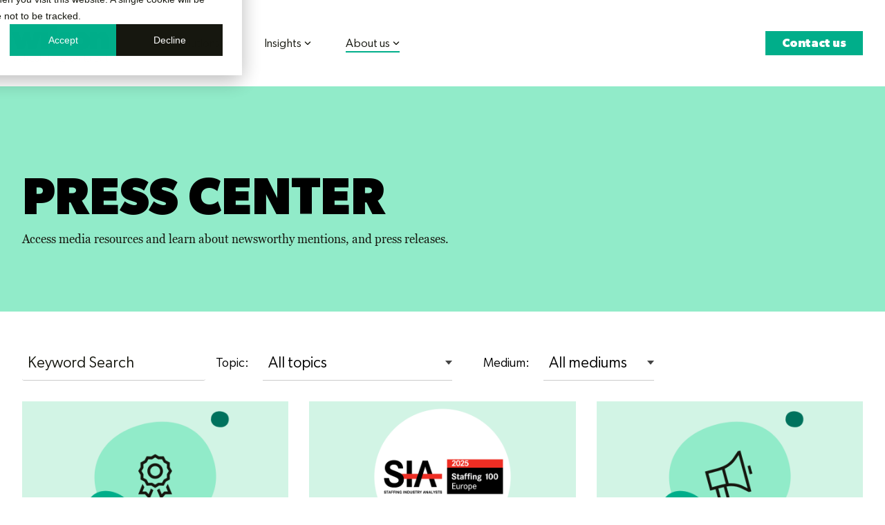

--- FILE ---
content_type: text/html; charset=UTF-8
request_url: https://www.wilsonhr.com/press-center
body_size: 37847
content:
<!doctype html><html lang="en-us"><head><script type="application/javascript" id="hs-cookie-banner-scan" data-hs-allowed="true" src="/_hcms/cookie-banner/auto-blocking.js?portalId=441864&amp;domain=www.wilsonhr.com"></script>
    <meta charset="utf-8">
    <title>Press Center</title>
    <link rel="shortcut icon" href="https://www.wilsonhr.com/hubfs/Wilson_logo_RGB_favicon4.svg">
    <meta name="description" content="Wilson Press Center">
    
    
    
    
    
<meta name="viewport" content="width=device-width, initial-scale=1">

    
    <meta property="og:description" content="Wilson Press Center">
    <meta property="og:title" content="Press Center">
    <meta name="twitter:description" content="Wilson Press Center">
    <meta name="twitter:title" content="Press Center">

    

    
    <style>
a.cta_button{-moz-box-sizing:content-box !important;-webkit-box-sizing:content-box !important;box-sizing:content-box !important;vertical-align:middle}.hs-breadcrumb-menu{list-style-type:none;margin:0px 0px 0px 0px;padding:0px 0px 0px 0px}.hs-breadcrumb-menu-item{float:left;padding:10px 0px 10px 10px}.hs-breadcrumb-menu-divider:before{content:'›';padding-left:10px}.hs-featured-image-link{border:0}.hs-featured-image{float:right;margin:0 0 20px 20px;max-width:50%}@media (max-width: 568px){.hs-featured-image{float:none;margin:0;width:100%;max-width:100%}}.hs-screen-reader-text{clip:rect(1px, 1px, 1px, 1px);height:1px;overflow:hidden;position:absolute !important;width:1px}
</style>

<link rel="stylesheet" href="https://www.wilsonhr.com/hubfs/hub_generated/template_assets/1/174542733063/1768324131393/template_main-head.min.css">
<link class="hs-async-css" rel="preload" href="https://www.wilsonhr.com/hubfs/hub_generated/template_assets/1/174543054926/1768323833486/template_main-foot.min.css" as="style" onload="this.onload=null;this.rel='stylesheet'">
<noscript><link rel="stylesheet" href="https://www.wilsonhr.com/hubfs/hub_generated/template_assets/1/174543054926/1768323833486/template_main-foot.min.css"></noscript>
<link rel="stylesheet" href="https://www.wilsonhr.com/hubfs/hub_generated/template_assets/1/174544620859/1768323816884/template_CleanxFresh.css">

<style>
  
 .hhs-top-bar .hs-menu-wrapper.hs-menu-flow-horizontal>ul li a {
	max-width: none !important;
	vertical-align: bottom;
  padding: 5px 0;
  position: relative;
}

.hhs-top-bar .mega-menu .hs-menu-wrapper > ul > li > ul:before {
	content: '';  
}

.hhs-top-bar .hs-menu-wrapper.hs-menu-flow-horizontal>ul li.hs-item-has-children>a {
  display:flex;
  align-items:center;
}

.hs-menu-wrapper.hs-menu-flow-horizontal>ul li.hs-item-has-children>a svg {
  margin-left:4px !important;
  width: 10px;
}

.hhs-top-bar .hs-menu-wrapper.hs-menu-flow-horizontal>ul li.hs-menu-depth-1 {
 position: relative; 
}

.hhs-top-bar .hs-menu-wrapper.hs-menu-flow-horizontal>ul li.hs-menu-depth-1:hover:after {
 width: 100%;
}

.hhs-top-bar .hs-menu-wrapper.hs-menu-flow-horizontal>ul li.hs-menu-depth-1.active:after,
.hhs-top-bar .hs-menu-wrapper.hs-menu-flow-horizontal>ul li.hs-menu-depth-1.active-branch:after,
.hhs-top-bar .hs-menu-wrapper.hs-menu-flow-horizontal>ul li.hs-menu-depth-1:after {
    content: '';
    position: absolute;
    left: 0px;
    bottom: 4px;
    width: 0;
    height: 2px;
    transition: width 220ms ease-in;
}
.hhs-top-bar .hs-menu-wrapper.hs-menu-flow-horizontal>ul li.hs-menu-depth-1.active:after,
.hhs-top-bar .hs-menu-wrapper.hs-menu-flow-horizontal>ul li.hs-menu-depth-1.active-branch:after{
 width: 100%;
}

.hhs-top-bar .hs-menu-wrapper.hs-menu-flow-horizontal .mega-menu ul li.hs-menu-depth-1:after {
 height: 0; 
}



.hhs-menu-toggle {
	padding-left: 1em;
	display: flex;
	z-index: 1001;
}

.hhs-side-menu .hhs-menu-toggle {
  text-align: right;
  float: right;
  margin-right: 15px;
}

.hhs-side-menu.is-open .hhs-menu-toggle {
  display: block;
}

.hhs-side-menu .hhs-menu-toggle button {
  position: relative;
}

.hamburger-icon {
	width: 1.6em;
	height: 1em;
	position: relative;
	display: block;
	margin: auto;
}
.hamburger-icon .line {
	display: block;
	background: #666;
	width: 1.6em;
	height: 3px;
	position: absolute;
	left: 0;
	border-radius: 0.025em;
	transition: all 0.4s;
	border-radius: 1em;
}
.hamburger-icon .line.line-1 {
	top: 0;
}
.hamburger-icon .line.line-2 {
	top: 50%;
}
.hamburger-icon .line.line-3 {
	top: 100%;
}


.hamburger-icon.active .line-1 {
	transform: translateY(0.75em) translateX(0) rotate(45deg);
}
.hamburger-icon.active .line-2 {
	opacity: 0;
}
.hamburger-icon.active .line-3 {
	transform: translateY(-0.25em) translateX(0) rotate(-45deg);
}

.hhs-side-menu__mobile-controls {
	padding-right: 1em;
  margin-bottom: 0em;
  float: left;
}

.hhs-nav-grid {
	display: flex;
	align-items: center;
}

.hhs-nav-grid__extras {
	display: flex;
}



.hhs-top-bar .hs-search-field {
	position: relative;
	width: 1px;
  z-index: 1000000;
}

.hhs-top-bar .hs-search-field__bar {
	left: 0;
	max-width: 0;
	overflow: hidden;
	transition: all 0.125s ease-in-out;
  height: 100%;
}

.hhs-top-bar .hs-search-field__bar form {
 height: 100%; 
}

.hhs-top-bar .hs-search-field.is-open .hs-search-field__bar {
	width: 40vw;
	max-width: 40vw;
	left: -40vw;
  position: absolute;
}

.hhs-top-bar .hs-search-field__bar .hs-search-field__input {
	border: 0;
	border: 1px solid #ccc;
	position: relative;
	z-index: 1000;
  -webkit-border-radius: 3px 3px 3px 3px;
  border-radius: 3px 3px 3px 3px;
  padding: 5px 8px !important;
  height: 100%;
}

.top-bar-search {
	border: 0;
	background: none;
	padding: 4px;
	display: inline-block;
	margin-top: 0px;
	cursor: pointer;
  margin-right: 5px;
  display: flex;
  align-items: center;
}

  .top-bar-search svg {
   height: 18px;
    width: 18px;
  }
  
.hhs-side-menu .top-bar-search {
  position: absolute;
  top: 2px;
  right: 52px;
}

.hhs-side-menu__controls .hhs-lang-switch .globe_class:before,
.hhs-side-menu .fas {
 font-size: 20px; 
}

.hhs-menu-button {
	border: 0;
	background: none;
	display: inline-block;
	cursor: pointer;
}

@media (max-width: 575px) {
  .hhs-menu-button {
    vertical-align: super;
  }
}

.sc-site-header__menu .hs-menu-children-wrapper {
	padding: 0.33em 0 !important;
}

.sc-site-header__menu .hs-menu-item.hs-menu-depth-2 {
	width: 100%;
}

.hhs-top-bar .hs-menu-wrapper.hs-menu-flow-horizontal>ul li.hs-item-has-children ul.hs-menu-children-wrapper li a {
 padding: 10px 0px; 
}

.hhs-lang-switch .lang_list_class li a {
 padding: 10px; 
}


.hs-menu-wrapper.hs-menu-flow-horizontal>ul li.hs-item-has-children ul.hs-menu-children-wrapper {
 visibility: hidden;
  opacity: 0;
}



.hhs-side-menu .hhs-lang-switch .globe_class:before {
	color: #000; 
}

.hhs-side-menu {
	position: fixed;
	max-height: 100vh; 
	top: 0;
	bottom: 0;
	background-color: #fff;
	padding-top: 1em;
	z-index: 100001;
	overflow-y: auto;
	right: -100%;
	transition: all 0.5s ease-in-out;
}

.page-editor .hhs-side-menu {
	height: 0px; 
}

.hhs-side-menu.is-open {
	right: 0;
}

.body-wrapper.nav-is-open  {
	overflow-y: hidden;
}

.body-wrapper::after {
	content: '';
	position: absolute;
	top: 0;
	right: 0;
	bottom: 0;
	left: 100%;
	opacity: 0;
	pointer-events: none;
	z-index: 1000;
	transition: all 0.33s ease-in-out;
}

.body-wrapper.nav-is-open::after {
	left: 0;
	opacity: 1;
}

.hhs-side-menu__ctas {
	padding: 1.88em 2em 0em;
}

.hhs-side-menu__form {
	padding: 0em 2em 0em;
}
.hhs-side-menu__text {
	padding: 0em 2em 0em;
}

.hhs-side-menu__text.text-above {
 padding-top: 2em; 
}

.hhs-side-menu__ctas .hhs-header-cta {
	float: left;
	margin: 0 1em 0 0;
}
.hhs-side-menu__ctas .hhs-header-cta a {
 margin-bottom: 15px; 
}

.hs-menu-flow-vertical .hhs-nav-links {
	display: block;
}

.hs-menu-wrapper.hs-menu-flow-vertical>ul li a {
	padding: 0.2em 0 !important;
	max-width: 100%;
	width: 100%;
  overflow: visible;
}

.hhs-side-menu__mobile {
	padding: 1em 2.25em 0 2em;
}

.hhs-side-menu__mobile .sc-site-header__menu {
	padding-bottom: 1em;
	border-bottom: 1px solid rgba(125,125,125, 0.42);
}

.hhs-nav-links {
	margin: 0 !important;
  vertical-align: bottom;
}

.hs-menu-wrapper.hs-menu-flow-vertical>ul li.hs-item-has-children ul.hs-menu-children-wrapper {
	font-size: 0.88em;
	display: block;
	visibility: visible;
	opacity: 1;
	position: static;
	background: none;
	padding-left: 1.33em !important;
	padding-top: 0 !important;
}

.hhs-side-menu .hs-menu-flow-vertical>ul li.hs-item-has-children ul.hs-menu-children-wrapper {
	max-height: 0;
	overflow: hidden;
  opacity: 0;
	transition: none;
  -webkit-transition: none;
  background-color: transparent !important;
}

.hhs-side-menu .hs-menu-flow-vertical>ul li.hs-item-has-children ul.hs-menu-children-wrapper.is-open {
	max-height: 100%;
  opacity: 1;
	transition: none ;
  -webkit-transition: none;
  margin-top: 15px;
}

.fa-caret-right::after {
	content: '\f0da';
}

.hhs-sidebar-nav-toggle {
  display: inline-block;
	border: 0;
	background: none;
	font-size: 1rem;
	padding: 0.25rem 0.66rem 0.25rem;
	line-height: 1;
  width: 48px;
  height: 48px;
  position: absolute;
  right: 0;
  top: -10px;
	-webkit-transition: all 300ms ease-in-out;
	-moz-transition: all 300ms ease-in-out;
	-ms-transition: all 300ms ease-in-out;
	-o-transition: all 300ms ease-in-out;
	transition: all 300ms ease-in-out;
}

.hhs-sidebar-nav-toggle.is-open > * {
	transform: rotate(45deg);
	-webkit-transition: all 300ms ease-in-out;
	-moz-transition: all 300ms ease-in-out;
	-ms-transition: all 300ms ease-in-out;
	-o-transition: all 300ms ease-in-out;
	transition: all 300ms ease-in-out;
}

.hhs-side-menu__extras {
	padding: 0.66em 2em;
}
.hhs-side-menu__extras .hs-menu-item {
	width: 100%;
}

.hhs-side-menu__extras .hs-menu-wrapper.hs-menu-flow-horizontal>ul li a {
	width: 100%;
	padding: 0.25em 0;
  overflow: visible;
}

.hhs-top-bar .hs-menu-wrapper.hs-menu-flow-horizontal>ul li.hs-item-has-children ul.hs-menu-children-wrapper {
  max-width: 250px;
  width: max-content;
  line-height: 1;
  -webkit-box-shadow: 0 0 4px 4px rgba(0,0,0,0.05);
  box-shadow: 0 0 4px 4px rgba(0,0,0,0.05);
}

.hs-menu-wrapper.hs-menu-flow-horizontal .mega-menu ul li.hs-item-has-children ul.hs-menu-children-wrapper {
  -webkit-box-shadow: 0 0 0px 0px rgba(0,0,0,0.0);
  box-shadow: 0 0 0px 0px rgba(0,0,0,0.0);
}

.hhs-top-bar .hs-menu-wrapper.hs-menu-flow-horizontal>ul li.hs-item-has-children ul.hs-menu-children-wrapper li a {
  line-height: 1;
  width: auto !important;
  padding: 10px 20px 10px 10px;
}

.hhs-side-menu__extras .hs-menu-wrapper.hs-menu-flow-horizontal>ul li.hs-item-has-children ul.hs-menu-children-wrapper {
  visibility: visible;
  opacity: 1;
  position: static;
}
.hhs-side-menu__extras .hs-menu-wrapper.hs-menu-flow-horizontal>ul li.hs-item-has-children ul.hs-menu-children-wrapper a {
 text-indent: 10px; 
}
.hhs-side-menu__extras .hs-menu-wrapper.hs-menu-flow-horizontal>ul li.hs-item-has-children ul.hs-menu-children-wrapper li li a {
 text-indent: 20px; 
}
  

body.user-is-tabbing .hs-menu-item.hs-menu-depth-1:focus-within > .hs-menu-children-wrapper {
  opacity: 1;
  visibility: visible;
}


body.user-is-tabbing .hs-menu-item.hs-menu-depth-2:focus-within > .hs-menu-children-wrapper {
  opacity: 1;
  visibility: visible;
}


body.user-is-tabbing .hs-menu-item.hs-menu-depth-3:focus-within > .hs-menu-children-wrapper {
  opacity: 1;
  visibility: visible;
}

.hhs-side-menu .hs-menu-wrapper.hs-menu-flow-horizontal>ul li.hs-item-has-children>a:after {
  content: '' !important;
}

@media (min-width: 510px) {
	.hhs-side-menu__mobile-controls {
		display: none;
	}
}


@media (max-width: 509px) {
	.hhs-nav-grid__extras .top-bar-search,
	.hhs-nav-grid__extras .hhs-lang-switch {
		display: none;
	}
}

.hhs-side-menu .sc-site-header__menu.hs-menu-flow-vertical {
	overflow: initial;
	height: auto;
}

.hhs-side-menu span {
	display: inline;
}

.hhs-side-menu__controls {
	position: relative; 
  width: 100%;
  z-index: 100000;
  margin: 0em 0 0 auto;
}


.hhs-side-menu__controls .hs-search-field .hs-search-field__bar {
 width: 0px;
  display: none;
}

.hhs-side-menu__controls .hs-search-field.is-open .hs-search-field__bar {
	width: 14.5em;
	max-width: 14.5em;
  top: -3px;
	left: 2em;
  display: block;
  position: absolute;
  height: 100px;
}

.hhs-side-menu__controls .hs-search-field {
	z-index: 1000; 
}

.hhs-side-menu__controls .hs-search-field input {
	padding: 8px;
  font-size: 16px;
  border: 1px solid #dddddd;
  -webkit-border-radius: 3px;
  border-radius: 3px;
  outline: none;
  box-shadow: none;
}

.hhs-side-menu .hs-menu-wrapper.hs-menu-flow-vertical li a {
  white-space: inherit;
}

.hhs-side-menu__footer {
	padding: 2em;
	text-align: right;
}

.hhs-side-menu__footer i {
	font-size: 18px;
	padding: 5px;
}
.hhs-side-menu__footer i span {
	display: none;
}


.hhs-side-menu__footer svg {
	width: 28px;
  height: 28px;
	padding: 5px;
}


.hhs-side-menu {
	display: flex;
	flex-direction: column;
}



.hhs-top-bar div.hs_cos_wrapper_type_cta {
	display: inline; 
}



.mega-menu {
	left: 0; 
	position: fixed;
	width: 100%;
	padding:15px;
	z-index: 10000;
	box-shadow: 0 4px 5px 0 rgba(0,0,0,0.1);
}

.mega-menu {
	opacity: 0; 
	pointer-events: none; 
	transition: opacity .2s ease-in-out,
				max-height .8s ease-in-out,
				padding .2s ease-in-out;
  transition-delay: 300ms;
	max-height: 0;
	padding: 0;
  cursor: default;
  box-sizing: border-box;
  background-clip: padding-box;
}
.mega-menu.active {
	opacity: 1;
	visibility: visible; 
	pointer-events: inherit;
	max-height: 10000px;
	padding: 50px 0; 
}

.mega-menu::before {
	content: '';
	width: 100%;
	display: block;
	background: transparent;
	position: absolute;
  pointer-events: auto;
}

.mega-menu.mega-scrolled {
	top: 55px; 
}


.side-bar-nav {
	height:680px;
	overflow-y: scroll;
}

.side-bar-nav .hs-menu-wrapper.hs-menu-flow-vertical.flyouts>ul li.hs-item-has-children ul.hs-menu-children-wrapper,
.mega-menu .hs-menu-wrapper.hs-menu-flow-vertical.flyouts>ul li.hs-item-has-children ul.hs-menu-children-wrapper {
	left: auto;
	top: auto;
	visibility: visible;
	opacity: 1;
	position: static; 
}

.mega-menu .hs-menu-wrapper.hs-menu-flow-vertical > ul {
	margin-bottom: 0px; 
}

.mega-menu .hs-menu-wrapper.hs-menu-flow-vertical>ul li a,
.mega-menu .widget-type-post_listing ul li a{
	padding: 2px 0px !important;
	width: auto !important;
	white-space: normal;
	text-indent: inherit;
}

.mega-menu .key-menu .hs-menu-wrapper.hs-menu-flow-vertical>ul li:first-child a {
	padding: 0px 0px !important;
	width: auto !important;
}


.mega-menu .hs-menu-wrapper.hs-menu-flow-vertical > ul li.hs-menu-depth-2 > a {
	font-size: .9em;
	padding-left: 5px;
}

.hhs-top-bar .mega-menu .hs-menu-wrapper.hs-menu-flow-horizontal>ul li{
 margin-top: 5px;
 margin-bottom: 5px;
}

.custom-menu-primary .mega-menu .hs-menu-wrapper>ul,
.custom-menu-primary .mega-menu .hs-menu-wrapper>ul ul,
.custom-menu-primary .mega-menu .widget-type-post_listing ul,
.custom-menu-primary .mega-menu .widget-type-post_listing ul ul{
	-webkit-box-shadow: none;
	box-shadow: none;
	background: transparent !important;
}

.custom-menu-primary .hs-menu-wrapper > ul ul,
.custom-menu-primary .mega-menu .key-menu .hs-menu-wrapper>ul,
.custom-menu-primary .mega-menu .key-menu .hs-menu-wrapper>ul ul {
	padding: 0px; 
}

.custom-menu-primary .mega-menu .hs-menu-wrapper>ul ul {
	min-width: 170px !important;
}

.custom-menu-primary .hs-menu-wrapper .mega-menu > ul > li,
.custom-menu-primary .mega-menu .hs-menu-wrapper>ul>li,
.hhs-header-menu .hs-menu-wrapper.hs-menu-flow-horizontal .mega-menu .hs-menu-flow-vertical ul li a,
.hhs-header-menu .hs-menu-wrapper.hs-menu-flow-horizontal .mega-menu .widget-type-post_listing ul li a{
	text-transform: none !important;
	font-weight: normal !important;
	display: block;
	clear: both;
}

.hhs-top-bar .mega-nav-con .hs-menu-wrapper.hs-menu-flow-horizontal>ul li a {
	padding-bottom: 5px;
}

.hhs-header-menu .hs-menu-wrapper.hs-menu-flow-horizontal .mega-menu .key-menu.hs-menu-flow-vertical ul li:first-child a {
	line-height: 1em; 
}

.custom-menu-primary .mega-menu .hs-menu-wrapper > ul > li, 
.custom-menu-primary .hs-menu-wrapper .mega-menu > ul > li {
	margin-left: 0px !important;
}

.custom-menu-primary .mega-menu .hs-menu-wrapper>ul ul {
	padding: 0px 0  10px 10px !important; 
}

.hhs-header-menu .hs-menu-wrapper.hs-menu-flow-horizontal .mega-menu>ul li a {
	font-weight: normal !important; 
}

.custom-menu-primary .hs-menu-wrapper .mega-menu ul>li>ul:before,
.hs-menu-wrapper.hs-menu-flow-horizontal .mega-menu ul li.hs-item-has-children>a:after {
	display: none !important; 
}

.custom-menu-primary .mega-menu .hs-menu-wrapper > ul li a:hover {
	background-color: transparent !important; 
}

.custom-menu-primary .mega-menu .hs-menu-wrapper > ul {
	float: none !important; 
}

.hs-menu-wrapper.hs-menu-flow-horizontal .mega-menu ul li.hs-item-has-children ul.hs-menu-children-wrapper {
	display: block;
	opacity: 1;
	visibility: visible;
	position: static;
}


.mega-text-con {
	white-space: normal; 
}
.mega-text-con ul {
	padding-left: 20px !important; 
}
.mega-text-con li {
	list-style-type: disc; 
	width: 100%;
}

.custom-menu-primary .hs-menu-wrapper > ul .mega-menu ul {
	background: transparent !important; 
	box-shadow: none !important;
	-webkit-box-shadow: none !important;
}
  


@media (max-width: 922px){
	.mega-menu.active {
		display: none !important;
		opacity: 0;
	}
	.hhs-header-menu .hs-menu-wrapper.hs-menu-flow-horizontal>ul li a span {
		padding: 0px !important; 
	}
	.header-container-wrapper .container-fluid .mega-menu {display: none !important;}
	.header-container-wrapper .container-fluid .row-fluid .mega-menu,
	.custom-menu-primary .mega-menu {
		display: none;
		opacity: 0;
		visibility: hidden;
	}
}

.mega-nav-con .hs-menu-item {
	width: 100%;
}

.mega-nav-con .hs-menu-wrapper.hs-menu-flow-horizontal>ul li.hs-item-has-children ul.hs-menu-children-wrapper {
	display: block;
	width: 100%;
	visibility: visible;
	opacity: 1;
	position: static;
	background: none;
	padding-left: 0.33em !important;
}

.mega-nav-con .hs-menu-wrapper.hs-menu-flow-horizontal>ul li a {
	padding: 0.33em 0;
}

[class^=mega-drop].loaded::before {
 display: block;
   width: 20px;
  height: 20px;
  position: absolute;
  right: -20px;
  top: 0;
}

.hs-menu-wrapper.hs-menu-flow-horizontal>ul li.hs-item-has-children>a .mega-menu svg {
 width: auto !important; 
}



.hhs-nav {
	padding-right: 0 !important;
	padding-left: 0 !important;
}


.hhs-alt-nav .hhs-header-logo .logo-sticky,
.hhs-header-logo .logo-standard {
	display: block;
}

.hhs-alt-nav .hhs-header-logo .logo-standard,
.hhs-header-logo .logo-sticky {
	display: none;
}
.sticky-menu .hhs-header-logo .logo-standard {
	display: none;
}
.sticky-menu .hhs-header-logo .logo-sticky {
	display: block;
}

.hhs-header-logo,
.hhs-nav-opt-items {
	display: table-cell;
	vertical-align: middle;
}

.hhs-header-logo {
	position: relative;
	z-index: 10;
}

.hhs-header-menu {
	float: right !important;
}



 
 .hhs-lang-switch {
   float: right;
 }

.hhs-lang-switch span {
  display: flex;
  height: 100%;
}
 
 .hhs-lang-switch .lang_switcher_class {
   padding: 7px 10px;
   display: flex;
   align-items:center;
 }
 
 .hhs-lang-switch .globe_class {
   background-image: none !important;
   -webkit-font-smoothing: antialiased;
   display: inline-block;
   font-style: normal;
   font-variant: normal;
   text-rendering: auto;
   line-height: 1;
   font-weight: 900;
 }


.hhs-side-menu__controls .hhs-lang-switch {
	position: absolute;
	top: 5px;
	right: 100px;
}

.hhs-side-menu__controls .hhs-lang-switch .lang_switcher_class {
	padding: 0px;
	margin-top: 0;
}

 
 .hhs-lang-switch .lang_list_class {
   text-align: left;
   border: none;
   top: 35px;
   left: -10px;
   padding-top: 0px !important;
   -webkit-box-shadow: 0 0 5px 0px rgba(0,0,0,0.1);
   box-shadow: 0 0 5px 0px rgba(0,0,0,0.1);
   min-width: 100px;
   width: max-content;
 }

.hhs-side-menu .hhs-lang-switch .lang_list_class {
   top: 30px;
  z-index: 1000;
}
 
 .hhs-lang-switch .lang_list_class:before {
    border: none;
   width: 100% !important;
   height: 15px !important;
   background-color: transparent;
   margin-left: auto;
   left: auto;
 }
 .hhs-lang-switch .lang_list_class:after {
   border: 5px solid transparent;
   left: 85px;
   top: -10px;
 }
 .hhs-side-menu .hhs-lang-switch .lang_list_class:after {
   left: 76px;
 }



 .hhs-lang-switch .lang_list_class li:first-child,
 .hhs-lang-switch .lang_list_class li{
   border: none !important; 
 }
 .hhs-lang-switch .lang_list_class li:first-child {
   padding-top: 10px; 
 }
 
 .hhs-lang-switch .lang_list_class li:last-child {
   padding-bottom: 10px; 
 }
 
 .hhs-lang-switch .lang_list_class li {
   padding: 0px; 
   margin-bottom: 0px;
 }
 

.hhs-lang-switch .lang_list_class li a {
  display: block;
}

.hhs-lang-switch,
.hhs-header-search,
.hhs-header-cta {
	float: right;
	margin-left: 15px;
	z-index: 1000;
	position: relative;
  display: flex;
}
  
.hhs-head-cta-1 {
  margin-right: 15px;
}

.hhs-lang-switch a,
.hhs-header-search a{
	padding: 10px 5px;
	display: block;
}

.hhs-header-search a i {
	vertical-align: bottom;
}

.hhs-lang-switch .globe_class svg {
	vertical-align: middle;
}


.hhs-header-mod .hs-menu-wrapper.hs-menu-flow-horizontal > ul li.hs-item-has-children ul.hs-menu-children-wrapper li {
	width: 100%;
	display: block;
	clear: both;
}

.hhs-header-hat {
	position: relative;
	z-index: 1000;
}


.hhs-header-hat .col-12 {
	padding-left: 0px;
	padding-right: 0px;
}

.hhs-header-hat .col-12 * {
 margin-bottom: 0px; 
}

.hhs-hat-menu .hs-menu-wrapper.hs-menu-flow-horizontal>ul {
	float: right;
}
.hhs-header-menu .hs-menu-wrapper.hs-menu-flow-horizontal>ul li a span {
	padding: 10px 0;
}



.hhs-header-menu .hs-menu-wrapper.hs-menu-flow-horizontal>ul li .mega-menu a {
	color: #555555 !important;
	padding: 5px;
	text-transform: none;
}

.hhs-top-bar .hs-menu-wrapper.hs-menu-flow-horizontal>ul li .mega-menu a {
  white-space: normal !important;
}

.hs-menu-wrapper.hs-menu-flow-horizontal .mega-menu ul li.hs-item-has-children ul.hs-menu-children-wrapper {
	display: block;
	opacity: 1;
	visibility: visible;
	position: static;
}

.mega-text-con {
	white-space: normal; 
}
.mega-text-con ul {
	padding-left: 20px !important; 
}
.mega-text-con li {
	list-style-type: disc; 
	width: 100%;
}

.custom-menu-primary .hs-menu-wrapper > ul .mega-menu ul {
	background: transparent !important; 
	box-shadow: none !important;
	-webkit-box-shadow: none !important;
}



.hhs-hat-menu .hs-menu-wrapper.hs-menu-flow-horizontal>ul {
	margin-right: 0px;
}

.hhs-hat-menu .hs-menu-wrapper.hs-menu-flow-horizontal>ul li a {
	max-width: none;
	overflow: visible;
}




.custom-menu-primary .hs-menu-wrapper {
	overflow: visible !important;
}

.custom-menu-primary .hs-menu-wrapper > ul{
	float: right;
}

.custom-menu-primary .hs-menu-wrapper > ul > li{
	font-weight: normal;
	margin-left: 0px !important;
	margin-bottom: 0px;
}

.custom-menu-primary .hs-menu-wrapper > ul > li > a{
	padding: 10px 15px;
	position: relative;
	display: block;
}

.custom-menu-primary a:hover {
	color: #000000;
}


.hs-menu-children-wrapper .hs-menu-item.active,
.custom-menu-primary .hs-menu-wrapper .hs-menu-children-wrapper li.active a:hover,
.sticky-menu .hs-menu-item.active,
.sticky-menu .custom-menu-primary .hs-menu-wrapper > ul li.active a:hover{
	background-color: transparent !important;
	cursor: default !important;
}
  

.sticky-menu {
	visibility: hidden;
	-webkit-transform: translateY(-100%);
	-ms-transform: translateY(-100%);
	-o-transform: translateY(-100%);
	transform: translateY(-100%);
	-webkit-transition: all .3s ease;
	-o-transition: all .3s ease;
	transition: all .3s ease;
	opacity: 0;
	-webkit-box-shadow: 0 2px 3px 1px rgba(0,0,0,.1);
	box-shadow: 0 2px 3px 1px rgba(0,0,0,.1);
}

.sticky-menu.active {
	z-index: 999;
	position: fixed;
	top: 0;
	left: 0;
	right: 0;
	visibility: visible;
	-webkit-transform: translateY(0);
	-ms-transform: translateY(0);
	-o-transform: translateY(0);
	transform: translateY(0);
	transition: all .3s ease;
	opacity: 1;
}


.sticky-menu .widget-type-logo img {
	height: 35px !important;
	width: auto !important;
	margin: 10px 0;
}

.hhs-header.sticky-menu.active {
	padding: 5px 0px !important;
}

.custom-menu-primary.js-enabled .hamburger {
	display: none;
}

@media (max-width: 922px){
	.sticky-menu.active {
		position: static !important;
	}
	.sticky-menu .widget-type-cta {
		display: none;
	}
	.sticky-menu .widget-type-logo img {
		margin: 0;
	}
	.sticky-menu .page-center {
		padding: 0 10px !important;
	}
	.hhs-nav {
		position: relative;
	}
	.hhs-nav-opt-items {
		padding-right: 40px;
	}
	.custom-menu-primary.js-enabled {
		float: none;
		position: absolute;
		top: 0px;
		left: 0px;
	}
	.custom-menu-primary .hs-menu-wrapper,
	.custom-menu-primary.js-enabled .hs-menu-wrapper,
	.custom-menu-primary.js-enabled .hs-menu-children-wrapper{
		display: none;
	}
	.custom-menu-primary.js-enabled .hamburger {
		display: inline-block;
	}
	.hhs-header-menu .hs-menu-wrapper.hs-menu-flow-horizontal>ul li a {
		padding: 0px 15px;
	}
	.hhs-header-logo {
		position: relative;
		z-index: 1000;
	}
	.custom-menu-primary.js-enabled .hs-menu-wrapper > ul > li{
		margin-left: 0px !important;
	}
	.hamburger {
		padding-top: 10px; 
	}
}

@media (max-width: 575px){
	nav {
		transition: height 0.5s ease-in-out;
	}
	.hhs-header-mod .hhs-nav {
		padding-top: 25px; 
	}
	.custom-menu-primary.js-enabled {
		top: 20px; 
	}
	.hhs-hat-menu {
		position: relative;
	}
	.hhs-hat-menu .hs-menu-wrapper.hs-menu-flow-horizontal>ul li a {
		text-align: center !important;
		padding: 0 !important;
	}
	.hhs-hat-menu .hs-menu-wrapper.hs-menu-flow-horizontal ul li li a {
		padding: 2px 10px !important;
	}
	.hhs-hat-menu .hhs-header-search a {
		padding: 5px 0px 5px 10px;
	}

	.hhs-hat-menu .hs-menu-wrapper.hs-menu-flow-horizontal>ul,
	.hhs-hat-menu > ul {
		width: 100% !important;
		margin: 0px auto !important;
		float: none !important;
    text-align: center;
	}
  
  .hhs-hat-menu .hs-menu-wrapper.hs-menu-flow-horizontal>ul li.hs-menu-depth-1 {
   display: inline-block;
    text-align: center;
    padding: 0 5px;
  }
  .hhs-hat-menu .hs-menu-children-wrapper:before {
   text-align: left; 
  }
}


  
  
  
  .hhs-top-bar {
    background-color: rgba(255, 255, 255, 1);
    padding: 30px 0;
    
  }
  .hhs-top-bar.sticky-menu.active {
    padding: 30px 0; 
  }
  
  @media (min-width: 992px) {
    
      .hhs-header-hat .container,
      .hhs-top-bar .container {
        padding-right: 30px;
        padding-left: 30px;
      }
    
  }
  
  
  
  .hhs-top-bar.hhs-alt-nav .logo-sticky,
  .logo-standard  {
    max-width: 140px;
    float: left;
  }
  
  .hhs-top-bar.hhs-alt-nav.sticky-menu.active .logo-sticky,
  .logo-sticky  {
    max-width: 140px;
    float: left;
  }
  
  .hhs-header-logo {
    padding-top:  0px;
  }
  
  
  .hhs-nav-grid__menu {
    
      margin-right: auto;
      margin-left: 25px;
    
  }
  
  .hhs-top-bar .hs-menu-wrapper.hs-menu-flow-horizontal>ul li a,
  .hs-menu-wrapper.hs-menu-flow-horizontal ul.hhs-nav-links .hs-menu-item a {
    color: rgba(22, 23, 15, 1.0);
  }
  
  
  .hhs-top-bar .hs-menu-wrapper.hs-menu-flow-horizontal>ul li {
    margin: 15px 25px;
  }
  
  .hhs-top-bar .hs-menu-wrapper.hs-menu-flow-horizontal>ul li a:hover,
  .hs-menu-wrapper.hs-menu-flow-horizontal ul.hhs-nav-links .hs-menu-item a:hover,
  .hhs-top-bar .hs-menu-wrapper.hs-menu-flow-horizontal>ul li a:hover{
    color: rgba(0, 174, 138, 1.0);
  } 
  
  .hhs-top-bar .hs-menu-wrapper.hs-menu-flow-horizontal>ul li a svg,
  .hhs-header-search a svg,
  .hhs-lang-switch svg,
  .top-bar-search svg{
    fill: rgba(22, 23, 15, 1);
  }
  .hhs-top-bar .hs-menu-wrapper.hs-menu-flow-horizontal>ul li a:hover svg {
   fill: rgba(0, 174, 138, 1.0); 
  }
  
  .hhs-top-bar .hs-menu-wrapper.hs-menu-flow-horizontal>ul li a svg {
    -webkit-transition: fill 400ms ease-in-out;
    -moz-transition: fill 400ms ease-in-out;
    -ms-transition: fill 400ms ease-in-out;
    -o-transition: fill 400ms ease-in-out;
    transition: fill 400ms ease-in-out;
  }
  .hhs-top-bar .hs-menu-wrapper.hs-menu-flow-horizontal>ul li li a svg {
    -moz-transform: rotate(-90deg);
    -webkit-transform: rotate(-90deg);
    -o-transform: rotate(-90deg);
    -ms-transform: rotate(-90deg);
    transform: rotate(-90deg);
    vertical-align: sub;
  }
  
  .hhs-top-bar .hs-menu-wrapper.hs-menu-flow-horizontal>ul li.hs-menu-depth-1.active:after,
  .hhs-top-bar .hs-menu-wrapper.hs-menu-flow-horizontal>ul li.hs-menu-depth-1:after {
    background-color: rgba(0, 174, 138, 1.0);
  }
  
  
  
  .hhs-lang-switch .globe_class svg{
    fill: rgba(22, 23, 15, 1);
  }
  
  .lang_list_class li {
     background: rgba(243, 236, 228, 1) !important;
  }
  
  .hhs-lang-switch .lang_list_class:after {
   border-bottom-color: rgba(243, 236, 228, 1) !important;
  }
  
  
 
  .hhs-hat-menu .hs-menu-children-wrapper,
  .sc-site-header__menu .hs-menu-children-wrapper {
    background-color: rgba(243, 236, 228, 1) !important;
  }
  
  .sc-site-header__menu .mega-menu .hs-menu-children-wrapper {
    background-color: transparent !important;
  }
  
  .hhs-hat-menu .hs-menu-children-wrapper:before,
  .hs-menu-wrapper.hs-menu-flow-horizontal>ul li.hs-item-has-children ul.hs-menu-children-wrapper:before {
     color: rgba(243, 236, 228, 1) !important;
  }
  
  .hhs-hat-menu .hs-menu-children-wrapper li a,
  .hhs-lang-switch .lang_list_class li a,
  .custom-menu-primary .hs-menu-wrapper > ul li a, 
  .hs-menu-wrapper.hs-menu-flow-horizontal > ul li.hs-item-has-children ul.hs-menu-children-wrapper li a,
  .hhs-lang-switch .lang_list_class li a {
    color: #16170F;
    font-size: 17px !important;
  }
  
  .hhs-hat-menu .hs-menu-children-wrapper li a:hover,
  .hhs-lang-switch .lang_list_class li a:hover,
  .hs-menu-wrapper.hs-menu-flow-horizontal ul.hhs-nav-links .hs-menu-item.hs-menu-depth-2 a:hover,
  .hhs-top-bar .hs-menu-wrapper.hs-menu-flow-horizontal>ul li.hs-item-has-children ul.hs-menu-children-wrapper li a:hover{
   background-color: rgba(0, 164, 189, 1) !important;
  }
  
  .hhs-hat-menu .hs-menu-children-wrapper li a:hover,
  .hhs-lang-switch .lang_list_class li a:hover,
  .custom-menu-primary .hs-menu-wrapper > ul li.hs-item-has-children ul.hs-menu-children-wrapper li a:hover,
  .hs-menu-wrapper.hs-menu-flow-horizontal ul.hhs-nav-links .hs-menu-item.hs-menu-depth-2 a:hover,
  .hhs-top-bar .hs-menu-wrapper.hs-menu-flow-horizontal>ul li.hs-item-has-children ul.hs-menu-children-wrapper li a:hover{
   color: #fff !important;
  }
  
  .hhs-top-bar.hhs-alt-nav .hs-menu-wrapper.hs-menu-flow-horizontal>ul li.hs-menu-item.hs-menu-depth-2 a:hover svg {
    fill: #fff !important;
  }
  
  .custom-menu-primary .hs-menu-wrapper > ul li.hs-item-has-children ul.hs-menu-children-wrapper li.active a:hover {
    color: #16170F !important;
  }
  
  .hhs-top-bar.hhs-alt-nav .hs-menu-wrapper.hs-menu-flow-horizontal ul.hhs-nav-links ul .hs-menu-item.sub-active > a,
  .hhs-top-bar .hs-menu-wrapper.hs-menu-flow-horizontal ul.hhs-nav-links ul .hs-menu-item.sub-active > a{
      background-color: rgba(242, 245, 248, 1) !important;
     color: #444444 !important;
    }
    
  
  
  .hhs-top-bar.hhs-alt-nav.sticky-menu,
  .hhs-top-bar.sticky-menu,
  .hhs-top-bar.hhs-alt-nav{
    background-color: rgba(255, 255, 255, 0.96);
  }
  .sticky-menu.active {
    background-color: rgba(255, 255, 255, 0.96);
  }
  
  .hhs-top-bar.sticky-menu .hs-menu-wrapper.hs-menu-flow-horizontal>ul li a,
  .hhs-top-bar.hhs-alt-nav .hs-menu-wrapper.hs-menu-flow-horizontal>ul li a,
  .hhs-top-bar.hhs-alt-nav .hs-menu-wrapper.hs-menu-flow-horizontal ul.hhs-nav-links .hs-menu-item a,
  .sticky-menu .hs-menu-wrapper.hs-menu-flow-horizontal ul.hhs-nav-links li a,
  .sticky-menu .hhs-lang-switch .globe_class:before{
    color: rgba(22, 23, 15, 1.0);
  }
  
  .hhs-top-bar.hhs-alt-nav .hhs-lang-switch .globe_class svg {
     fill: rgba(22, 23, 15, 1.0);
  }
  
  .hhs-top-bar.sticky-menu .hs-menu-wrapper.hs-menu-flow-horizontal>ul li a svg,
  .sticky-menu .hhs-nav-grid__extras svg,
  .hhs-top-bar.hhs-alt-nav .hhs-header-search a svg {
    fill: rgba(22, 23, 15, 1.0);
  }
  
  .hhs-top-bar.hhs-alt-nav .hs-menu-wrapper.hs-menu-flow-horizontal ul.hhs-nav-links ul .hs-menu-item a {
    color: #16170F;
  }
  
  .hhs-top-bar.sticky-menu .hs-menu-wrapper.hs-menu-flow-horizontal>ul li a:hover,
  .hhs-top-bar.hhs-alt-nav .hs-menu-wrapper.hs-menu-flow-horizontal>ul li a:hover,
  .hhs-top-bar.hhs-alt-nav .hhs-top-bar .hs-menu-wrapper.hs-menu-flow-horizontal .hs-menu-depth-1:first-child:hover,
  .hhs-top-bar.hhs-alt-nav .fas:hover,
  .sticky-menu .hhs-top-bar .hs-menu-wrapper.hs-menu-flow-horizontal .hs-menu-depth-1:first-child:hover,
  .sticky-menu .hs-menu-wrapper.hs-menu-flow-horizontal ul.hhs-nav-links li a:hover,
  .sticky-menu .hhs-header-search a i:hover{
    color: rgba(0, 0, 0, 1.0) !important;
  }
  .hhs-top-bar.sticky-menu .hs-menu-wrapper.hs-menu-flow-horizontal>ul li a:hover svg,
  .hhs-top-bar.hhs-alt-nav .hs-menu-wrapper.hs-menu-flow-horizontal>ul li a:hover svg {
   fill: rgba(0, 0, 0, 1.0) !important; 
  }
  
  
  
  .hhs-top-bar.hhs-alt-nav .hs-menu-wrapper.hs-menu-flow-horizontal>ul li a svg, 
  .hhs-top-bar.hhs-alt-nav .hhs-header-search a svg, 
  .hhs-top-bar.hhs-alt-nav .top-bar-search svg {
    fill: rgba(22, 23, 15, 1) !important;
  }
  
  
  .hhs-top-bar.hhs-alt-nav .hs-menu-wrapper.hs-menu-flow-horizontal>ul li.hs-menu-depth-1.active:after,
  .hhs-top-bar.hhs-alt-nav .hs-menu-wrapper.hs-menu-flow-horizontal>ul li.hs-menu-depth-1:after,
  .sticky-menu.hhs-top-bar .hs-menu-wrapper.hs-menu-flow-horizontal>ul li.hs-menu-depth-1.active:after,
  .sticky-menu.hhs-top-bar .hs-menu-wrapper.hs-menu-flow-horizontal>ul li.hs-menu-depth-1:after {
    background-color: rgba(0, 174, 138, 1.0);
  }
 
  
  
  .hhs-header-cta .cta-secondary,
  .hhs-header-cta .cta-tertiary,
  .hhs-header-cta .cta-primary,
  .hhs-header-cta .cta-four,
  .hhs-header-cta .cta-five{
    padding: 8px 24px !important;
    font-size: 17px !important;
    -webkit-box-shadow: none;
    box-shadow: none;
  }
  
   
   
  
  .hhs-side-menu {
   width:  400px;
  }
  
  .hhs-side-menu {
   background-color:  rgba(243, 236, 228, 1.0);
  }
  
  .body-wrapper::after {
    background-color:  rgba(0, 0, 0, 0.6);
  }
  
  
  
  .hamburger-icon .line {
    background: rgba(255, 255, 255, 1.0);
  }
  
  .hhs-top-bar.hhs-alt-nav .hamburger-icon .line,
  .sticky-menu .hamburger-icon .line {
    background: rgba(22, 23, 15, 1.0);
  }
  
  .hamburger-icon.active .line {
    background: rgba(22, 23, 15, 1.0);
  }
  .hhs-side-menu .top-bar-search svg,
  .hhs-side-menu .hhs-lang-switch .globe_class svg {
    fill: rgba(22, 23, 15, 1.0);
  }
  .hhs-side-menu .top-bar-search {
    padding: 4px;
  }
  .hhs-side-menu .top-bar-search svg {
   height: 20px;
    width: 20px;
  }
  
  
    .hhs-side-menu__controls .hhs-lang-switch {
      right: 70px !important;   
    }
  
  
  
  .hhs-side-menu .hhs-lang-switch .globe_class:before,
  .hhs-side-menu .fas{
    color: rgba(22, 23, 15, 1.0);
  }
  
  .hhs-top-bar .fas {
    fill: #16170F;
  }
  
  .hhs-side-menu__footer a svg,
  .hhs-side-menu__footer a:visited svg {
    fill: #00725D;
  }
  
  .hhs-side-menu__footer a:hover svg,
  .hhs-side-menu__footer a:focus svg {
    fill: #91EBC9;
  }
  
  
  
  .hhs-side-menu .hhs-side-menu__mobile li a {
    font-size: 21px;
    font-weight: nomral;
    color: rgba(22, 23, 15, 1.0);
  }
  
  .hhs-side-menu .hhs-side-menu__mobile li a:hover {
    color: rgba(0, 174, 138, 1.0);
  }
  
  .hhs-sidebar-nav-toggle svg {
    fill: rgba(22, 23, 15, 1.0);
  }
  
  
  
  .hhs-side-menu__extras .hs-menu-item a,
  .hhs-side-menu__extras .hs-menu-wrapper.hs-menu-flow-horizontal>ul li.hs-item-has-children ul.hs-menu-children-wrapper a {
    font-size: 16px;
    font-weight: nomral;
    color: rgba(22, 23, 15, 1);
  }
  
  .hhs-side-menu__extras .hs-menu-item a:hover,
  .hhs-side-menu__extras .hs-menu-wrapper.hs-menu-flow-horizontal>ul li.hs-item-has-children ul.hs-menu-children-wrapper a:hover {
    color: rgba(0, 174, 138, 1);
  }
  
  
  
  
    .hhs-side-menu__extras {flex: 1;}
  
  
  @media (max-width: 575px) {
    .hhs-side-menu {
     width: 100%; 
    }
  }
  
   
   
  
  
    
    @media screen and (min-width: 850px) {
      [class^=mega-drop].loaded {
        position: relative; 	
        display: inline-block; 	
        padding: 0 ; 	
        z-index: 10001
      }

      
      [class^=mega-drop].loaded:hover::after,
      [class^=mega-drop].loaded:focus-within::after{
        display: block; 
        position: absolute;
        top:0; 
        width: 100%; 
        height: 100px; 
        left: -36px;
        
      }
      [class^=mega-drop].loaded:hover::before,
      [class^=mega-drop].loaded:focus-within::before{
        display: block; 
        position: absolute;
        top: 0; 
        width: 100%; 
        height: 100px; 
        right: -36px;
        
      }
      
    } 
    .hs-menu-wrapper.hs-menu-flow-horizontal>ul li.hs-item-has-children>a.mega span {
      padding-right: 15px !important;
    }
    .hs-menu-wrapper.hs-menu-flow-horizontal>ul li.hs-item-has-children>a.mega svg {
      margin-left:-12px !important;
    }

  
    .mega-menu {
      background-color: rgba(243, 236, 228, 1);
      top: calc(125px - 50px);
      border-top: 50px solid rgba(255, 2, 1, 0.0);
    }
    .sticky-menu.active .mega-menu  {
      top: 125px;
    }
    .mega-menu span.hs_cos_wrapper_type_text {
      text-transform: none !important;
      font-weight: normal !important;
      white-space: normal !important; 
    }

    .hhs-top-bar .hs-menu-wrapper.hs-menu-flow-horizontal>ul li .mega-menu a,
    .hhs-alt-nav .hhs-top-bar .hs-menu-wrapper.hs-menu-flow-horizontal>ul li .mega-menu a,
    .hhs-top-bar .mega-menu .mega-nav-con ul li ul.hs-menu-children-wrapper li a,
    .hhs-alt-nav .hhs-top-bar .mega-menu .mega-nav-con ul li ul.hs-menu-children-wrapper li a{
      color: #444444 !important;
      font-size: 21px !important;
      font-weight: normal;
      text-transform: none;
      padding-top:10px !important;
      padding-bottom:10px !important;
    }
    .hhs-top-bar .mega-menu .mega-nav-con ul li ul.hs-menu-children-wrapper li a{
      font-size: 0.95em !important;
    }
    .hhs-top-bar .mega-menu .mega-nav-con .hs-menu-wrapper.hs-menu-flow-horizontal ul .hs-menu-item.hs-menu-depth-2 a:hover,
    .hhs-top-bar .hs-menu-wrapper.hs-menu-flow-horizontal>ul li .mega-menu a:hover,
    .hhs-alt-nav .hhs-top-bar .hs-menu-wrapper.hs-menu-flow-horizontal>ul li .mega-menu a:hover,
    .hhs-top-bar .mega-menu .mega-nav-con ul li ul.hs-menu-children-wrapper li a:hover,
    .hhs-alt-nav .hhs-top-bar .mega-menu .mega-nav-con ul li ul.hs-menu-children-wrapper li a:hover{
      color: #00a4bd !important;
      background-color: transparent !important;
    } 
    .mega-img-text-con {
      display: flex;
      flex-direction: column;
      margin-top: 30px;
    }
    .hhs-top-bar .hs-menu-wrapper.hs-menu-flow-horizontal>ul li .mega-menu a.mega-img-text-item {
        
          background: rgba(#null, 0.0);
        
        
        
          
        
      padding-right: 15px !important;
      padding-left: 15px !important;
      padding-bottom: 15px !important;
      padding-top: 15px !important;
      display: flex !important;
      flex-direction: row;
      flex-flow: row;
      gap: 10px;
      margin-top: px !important;
      margin-bottom: 15px !important;
      }
    .mega-img-text-item span {
      display: block;
      width: 100%;
    }
    .hhs-top-bar .hs-menu-wrapper.hs-menu-flow-horizontal>ul li .mega-menu a.mega-img-text-item:hover {
      background: rgba(#null, 0.0) !important;
    }

  
  
  
  
  
  
  
    .hhs-menu-toggle {
      display: none;  
    }
    @media (max-width: 960px) {
      .hhs-menu-toggle {
        display: block;  
      }
    }
    @media (max-width: 920px) {
      .hhs-menu-toggle {
        display: block;  
      }
    }
  
  
    
  
  .hhs-side-menu__ctas .hhs-side-cta-1,
  .hhs-side-menu__ctas .hhs-side-cta-2{
    display: none;
  }
  
  @media (max-width: 960px) {
      .hhs-extras-ctas,
      .hhs-extras-ctas .hhs-head-cta-1 {
        display: none;
      }
      .hhs-side-menu__ctas .hhs-side-cta-1 {
        display: inline-block;
        margin-right: 15px;
      }
    }
    @media (max-width: 920px) {
      .hhs-extras-ctas .hhs-head-cta-2 {
        display: none;
      }
      .hhs-side-menu__ctas .hhs-side-cta-2 {
        display: inline-block;
      }
    }
  
  
  
  
    @media (min-width: 850px) {
      .hhs-side-menu__mobile {
        display: none;
      }
    }

  @media (max-width: 850px) {
    .main-nav .sc-site-header__menu {
       display: none;
      }
    }
  
  
  
  
  
  
  
  
  
  
  
  
  
   
  @media (max-width: 922px) {
    .custom-menu-primary .hs-menu-wrapper > ul {
       margin-top: 30px !important;
    }
    .custom-menu-primary .hs-menu-wrapper > ul,
    .custom-menu-primary .hs-menu-wrapper > ul li.active a:hover{
      background-color:  rgba(243, 236, 228, 1) !important;
    }
    .hhs-top-bar .hs-menu-wrapper.hs-menu-flow-horizontal>ul li a:hover,
    .custom-menu-primary .hs-menu-wrapper > ul li.active a:hover {
      color:  #16170F ;
    }
    .custom-menu-primary .hs-menu-wrapper > ul li{
      
        border-top: 1px solid rgba(0, 0, 0, .1) !important; 
      
    }
    .custom-menu-primary .hs-menu-wrapper > ul ul li{
      
        background-color: rgba(0, 0, 0, .05);
      
    }
    
      .sticky-menu.active {
        position: static !important;
      }
      .sticky-menu.active {
        display: none !important;
        height: 0px !important;
      }
    
  }
  
  
  @media (max-width: 575px) {
    .logo-standard, .logo-sticky {
      max-width: 100px !important;
    }
    
      .hhs-nav-opt-items .hhs-header-search {
        right: 3px;
      }
      .hhs-nav-opt-items .hhs-lang-switch
       {
        right: 33px;
      }
    
  }
  
  
</style>

<link rel="stylesheet" href="https://www.wilsonhr.com/hubfs/hub_generated/template_assets/1/174542733058/1768323825042/template_global-footer.min.css">
<style>
  
  
  
  #hs_cos_wrapper_global_footer .hhs-footer-mod {
    padding-top: 100px;
    padding-bottom: 50px;
    
    
      background-color: rgba(243, 236, 228, 1.0);
    }
  


  
  .hhs-foot-base-nav .hs-menu-wrapper.hs-menu-flow-horizontal > ul li a,
  .hhs-foot-nav-col .hs-menu-wrapper.hs-menu-flow-horizontal>ul li.hs-item-has-children ul.hs-menu-children-wrapper li a,
  .hhs-foot-nav-col .hs-menu-wrapper.hs-menu-flow-horizontal > ul li a {
    color: #16170F !important;
  }
  .hhs-foot-base-nav .hs-menu-wrapper.hs-menu-flow-horizontal > ul li a:hover,
  .hhs-foot-nav-col .hs-menu-wrapper.hs-menu-flow-horizontal>ul li.hs-item-has-children ul.hs-menu-children-wrapper li a:hover,
  .hhs-foot-nav-col .hs-menu-wrapper.hs-menu-flow-horizontal > ul li a:hover {
    color: #00AE8A  !important;
  }
  .foot-nav-title,
  .hhs-foot-rss div.col-title,
  .hhs-foot-nav-col div.col-title {
    margin-bottom: 28px;
    padding-left: 0px;
  }

  .hhs-foot-rss .hs_cos_wrapper_type_inline_rich_text p,
  .hhs-foot-rss .hs_cos_wrapper_type_inline_rich_text l1,
  .hhs-foot-rss .hs_cos_wrapper_type_inline_rich_text span,
  .hhs-foot-rss label{
    color: #16170F;
  }
  
  .hhs-foot-base-nav .hs-menu-wrapper.hs-menu-flow-horizontal > ul li a {
    font-size: 17px !important;
  }

  
  .hhs-footer-mod .hhs-post-content a h6  {
    color: #16170F;
    font-size: 16px;
    line-height: 20px;
  }
  .hhs-footer-mod .hhs-post-summary p  {
    color: #16170F;
    font-size: 14px;
    line-height: 18px;
  }
  .hhs-foot-rss .hs-rss-title:hover {
    color: #00AE8A;
  }
   .hhs-footer-mod .hhs-post-feat-img {
    min-height: 120px;
  }
  .hhs-foot-rss .hs-rss-item.hs-with-featured-image .hs-rss-item-text  {
   margin-top: 120px;
  }
  .hhs-foot-break-line {
    border-color:  #16170F;
  }
  .hhs-foot-copyright {
    color: #16170F;
  }
  
  
  
  
    @media (max-width: 575px) {
     .hhs-foot-nav-col .hhs-col-content {
       display: none; 
       text-align: center;
     }
     .hhs-foot-nav-col .hhs-col-content.open-menu {
       display: block;
       text-align: center;
     } 
      button.foot-nav-title {
       color: ; 
      }
    }
  

  
  #hs_cos_wrapper_global_footer .hhs-social-con svg { 
      width:20px;
      height: 20px; }#hs_cos_wrapper_global_footer .hhs-social-con svg { fill:  #16170F; }
    #hs_cos_wrapper_global_footer .hhs-social-con svg:hover {fill:  #00AE8A;}@media (max-width: 922px) {
    #hs_cos_wrapper_global_footer .hhs-footer-mod {
      padding-top: 25px;
      padding-bottom: 25px;
    }
  }

  
  
  #return-to-top {
   background: rgba(0, 174, 138, 0.7);
    left: 20px;
  }
  #return-to-top:hover {
   background: rgba(0, 174, 138, 0.9);
  }
  

  
  @media (max-width: 575px) {
    #hs_cos_wrapper_global_footer .hhs-footer-mod {
      padding-top: 25px;
      padding-bottom: 25px;
    }
    .hhs-foot-nav-col {
     border-color: #16170F;
    }
  }
</style>

<style>

  





  
</style>

<link rel="stylesheet" href="https://www.wilsonhr.com/hubfs/hub_generated/template_assets/1/174542732979/1768323815426/template_clean-foundation.min.css">
<link rel="stylesheet" href="https://www.wilsonhr.com/hubfs/hub_generated/module_assets/1/182336979564/1740883116343/module_CLEAN_Pro_-_Magic_Module.min.css">

<style>
  #hs_cos_wrapper_dnd_area-module-2 .clean-base { background-color:rgba(145,235,201,1.0); }

#hs_cos_wrapper_dnd_area-module-2 .clean-base .row {
  padding-top:50px;
  padding-bottom:50px;
  margin-top:75px;
  margin-bottom:25px;
}

@media only screen and (max-width:992px) {
  #hs_cos_wrapper_dnd_area-module-2 .clean-base .row {
    padding-top:50px;
    padding-bottom:50px;
    margin-top:60px;
    margin-bottom:25px;
  }
}

@media only screen and (max-width:575px) {
  #hs_cos_wrapper_dnd_area-module-2 .clean-base .row {
    padding-top:25px;
    padding-bottom:25px;
    margin-top:60px;
    margin-bottom:25px;
  }
}

#hs_cos_wrapper_dnd_area-module-2 .clean-base .c-1 {}

#hs_cos_wrapper_dnd_area-module-2 .clean-base .c-1 .c-col-inner {
  padding-top:0px;
  padding-right:40%;
  padding-bottom:0px;
  padding-left:0px;
  margin-bottom:0;
  margin-top:0;
  height:100%;
}

@media only screen and (max-width:992px) {
  #hs_cos_wrapper_dnd_area-module-2 .clean-base .c-1 { margin-bottom:15px; }

  #hs_cos_wrapper_dnd_area-module-2 .clean-base .c-1 .c-col-inner {
    padding:0px;
    margin-bottom:15px;
    margin-top:0;
    margin-bottom:0;
  }
}

@media only screen and (max-width:575px) {
  #hs_cos_wrapper_dnd_area-module-2 .clean-base .c-1 { margin-bottom:15px; }

  #hs_cos_wrapper_dnd_area-module-2 .clean-base .c-1 .c-col-inner {
    padding:0px;
    margin-bottom:15px;
    margin-top:0;
    margin-bottom:0;
  }
}

#hs_cos_wrapper_dnd_area-module-2 .c-1 .c-in-1 {}

</style>


<style>

  #hs_cos_wrapper_dnd_area-module-2 .c-accordion li { border-bottom:none !important; }

#hs_cos_wrapper_dnd_area-module-2 .c-accordion li .accordion-title { border-bottom:1px solid rgba(22,23,15,1.0); }

#hs_cos_wrapper_dnd_area-module-2 .c-accordion li .c-accordion-content { padding-top:20px !important; }

#hs_cos_wrapper_dnd_area-module-2 .c-accordion a.accordion-title { padding:27px 0 7px 0 !important; }

#hs_cos_wrapper_dnd_area-module-2 .c-accordion .c-accordion-content { padding:30px 30px 7px 30px; }

#hs_cos_wrapper_dnd_area-module-2 .c-accordion a.accordion-title:after {
  border:none !important;
  background-image:url("data:image/svg+xml,%3Csvg xmlns='http://www.w3.org/2000/svg' width='12' height='9' viewBox='0 0 12 9' fill='none'%3E%3Cpath d='M5.99102 8.16069L5.46133 7.58506L0.961336 2.69475L0.429305 2.11657L1.49102 0.962768L2.02071 1.5384L5.99102 5.85307L9.96133 1.54095L10.491 0.962768L11.5527 2.11658L11.023 2.69221L6.52305 7.58251L5.99102 8.16069Z' fill='%2316170F'/%3E%3C/svg%3E") !important;
  background-position:center center !important;
  background-size:auto !important;
  background-repeat:no-repeat !important;
  right:4px;
  transform:rotate(0) !important;
}

#hs_cos_wrapper_dnd_area-module-2 .c-accordion a.accordion-title.active:after { transform:rotate(-180deg) !important; }

#hs_cos_wrapper_dnd_area-module-2 .c-accordion { border-top:none; }

#hs_cos_wrapper_dnd_area-module-2 .c-accordion p { margin-bottom:0; }

#hs_cos_wrapper_dnd_area-module-2 .c-accordion p+p { margin-top:15px; }

@media (max-width:767px) {
  #hs_cos_wrapper_dnd_area-module-2 .c-accordion a.accordion-title h4 { width:calc(100% - 30px); }

  #hs_cos_wrapper_dnd_area-module-2 .c-accordion li .c-accordion-content { padding:20px 20px 0 20px; }
}


</style>

<link rel="stylesheet" href="https://www.wilsonhr.com/hubfs/hub_generated/module_assets/1/175228116816/1740883110918/module_CLEAN_Pro_-_Versa_Cards_-_E.min.css">

<style>
  #hs_cos_wrapper_widget_1723651548901 div.eyebrow-content {
  display:flex;
  justify-content:space-between;
  align-items:center;
}

#hs_cos_wrapper_widget_1723651548901 div.eyebrow-content p.publish_date {
  padding:8px 12px;
  background-color:#ffffff;
  color:#16170F;
  font-family:'Gibson';
  font-weight:400;
}

@media (min-width:992px) {
  #hs_cos_wrapper_widget_1723651548901 .col-lg-15 {
    -ms-flex:0 0 20%;
    flex:0 0 20%;
    max-width:20%;
  }
}

#hs_cos_wrapper_widget_1723651548901 .clean-base {}

#hs_cos_wrapper_widget_1723651548901 .clean-base .row {
  padding-top:50px;
  padding-bottom:50px;
}

@media only screen and (max-width:992px) {
  #hs_cos_wrapper_widget_1723651548901 .clean-base .row {
    padding-top:50px;
    padding-bottom:50px;
  }
}

@media only screen and (max-width:575px) {
  #hs_cos_wrapper_widget_1723651548901 .clean-base .row {
    padding-top:25px;
    padding-bottom:25px;
  }
}

#hs_cos_wrapper_widget_1723651548901 .c-card {
  background:rgba(243,236,228,1.0);
  padding:0px;
}

#hs_cos_wrapper_widget_1723651548901 .c-card-content { padding:25px; }

#hs_cos_wrapper_widget_1723651548901 .filter-container {
  position:relative;
  display:flex;
  width:fit-content;
  margin-left:15px;
  margin-right:30px;
  margin-bottom:0px;
}

#hs_cos_wrapper_widget_1723651548901 .filter-label {
  color:#000000;
  font-size:18px;
  font-family:Gibson;
  font-weight:400;
  display:flex;
  align-items:center;
}

#hs_cos_wrapper_widget_1723651548901 .filters {
  flex-direction:row;
  display:flex;
  align-items:center;
  border-bottom:1px solid #CCCCCC;
}

#hs_cos_wrapper_widget_1723651548901 .filters:after {
  content:'';
  display:block;
  width:0;
  height:0;
  border-style:solid;
  border-width:6px 5px 0 5px;
  border-color:rgba(68,68,68,1.0) transparent transparent transparent;
}

#hs_cos_wrapper_widget_1723651548901 .select {
  color:#000000;
  font-size:22px;
  font-weight:bold;
  font-family:Gibson;
  font-weight:400;
  min-width:150px;
  border:none;
  border-radius:0px !important;
  cursor:pointer;
  background:none;
}

#hs_cos_wrapper_widget_1723651548901 .select option {
  padding-top:10px !important;
  padding-bottom:10px !important;
  padding-left:15px !important;
  padding-right:30px !important;
  font-size:20px;
  position:relative;
}

#hs_cos_wrapper_widget_1723651548901 .select-container {
  position:relative;
  padding-left:20px;
}

#hs_cos_wrapper_widget_1723651548901 .filter-layout-container {
  width:100%;
  display:flex;
  flex-wrap:nowrap;
}

@media (max-width:575px) {
  #hs_cos_wrapper_widget_1723651548901 .filter-layout-container {
    flex-wrap:wrap;
    display:block;
  }

  #hs_cos_wrapper_widget_1723651548901 .filter-row { display:block !important; }

  #hs_cos_wrapper_widget_1723651548901 .filter-container { margin-right:0; }

  #hs_cos_wrapper_widget_1723651548901 .select-container {
    padding-left:0px;
    margin-top:5px;
    margin-bottom:15px;
  }
}

#hs_cos_wrapper_widget_1723651548901 .search-bar input {
  font-family:'Gibson';
  font-weight:400;
  font-size:22px;
  border:1px solid #CCCCCC;
  -webkit-border-radius:3px;
  border-radius:3px;
  background-color:rgba(#null,0.0);
  color:rgba(#null,0.0);
}

#hs_cos_wrapper_widget_1723651548901 .no-results-text {
  margin-top:30px;
  width:100%;
}

#hs_cos_wrapper_widget_1723651548901 .pages {
  width:100%;
  display:flex;
  margin-top:25px;
  justify-content:center;
  flex-wrap:nowrap;
}

#hs_cos_wrapper_widget_1723651548901 .page-number {
  font-family:"Gibson";
  font-weight:400;
  font-size:18px;
  color:#16170F;
  background-color:rgba(250,250,250,0.0);
  border:1px none #CCCCCC;
  width:36px;
  height:36px;
  display:flex;
  justify-content:center;
  align-items:center;
  text-align:center;
  text-decoration:none;
  margin:0px 5px;
  cursor:pointer;
  transition:0.3s;
}

#hs_cos_wrapper_widget_1723651548901 .pages-prev-nav,
#hs_cos_wrapper_widget_1723651548901 .pages-next-nav {
  font-size:18px;
  color:rgba(22,23,15,1.0);
  display:flex;
  justify-content:center;
  align-items:center;
  text-align:center;
  text-decoration:none;
  margin:0px 20px;
  cursor:pointer;
  transition:0.3s;
  position:relative;
}

#hs_cos_wrapper_widget_1723651548901 .pages-prev-nav::before {
  content:"";
  position:absolute;
  width:12px;
  height:12px;
  transform:rotate(45deg);
  border-bottom:3px solid rgba(22,23,15,1.0);
  border-left:3px solid rgba(22,23,15,1.0);
  left:-15px;
}

#hs_cos_wrapper_widget_1723651548901 .pages-next-nav::before {
  content:"";
  position:absolute;
  width:12px;
  height:12px;
  transform:rotate(45deg);
  border-top:3px solid rgba(22,23,15,1.0);
  border-right:3px solid rgba(22,23,15,1.0);
  right:-15px;
}

#hs_cos_wrapper_widget_1723651548901 .page-number:hover {
  color:#00725D;
  background-color:rgba(0,0,0,0.0);
}

#hs_cos_wrapper_widget_1723651548901 .on-page {
  color:#00AE8A;
  background-color:rgba(102,102,102,0.0);
  text-decoration:underline;
  text-underline-offset:4px;
  border:2px solid #FFFFFF;
}

#hs_cos_wrapper_widget_1723651548901 .tags {
  display:flex;
  flex-wrap:wrap;
  gap:5px;
}

#hs_cos_wrapper_widget_1723651548901 .tag {}

#hs_cos_wrapper_widget_1723651548901 .tag p {
  padding:8px 12px;
  border-radius:0px;
  width:fit-content;
  margin-bottom:0px;
  font-family:Gibson;
  font-weight:400;
  font-size:15px;
  background:#FEFBDB;
  color:#16170F;
}

#hs_cos_wrapper_widget_1723651548901 .filter-card {
  padding:15px;
  animation-delay:0.3s;
}

#hs_cos_wrapper_widget_1723651548901 .portfolio-grid {
  width:100%;
  display:flex;
  flex-wrap:wrap;
  position:relative;
}

#hs_cos_wrapper_widget_1723651548901 .left { justify-content:left; }

#hs_cos_wrapper_widget_1723651548901 .center { justify-content:center; }

#hs_cos_wrapper_widget_1723651548901 .right { justify-content:right; }

</style>

<link class="hs-async-css" rel="preload" href="https://www.wilsonhr.com/hubfs/hub_generated/template_assets/1/174542732979/1768323815426/template_clean-foundation.min.css" as="style" onload="this.onload=null;this.rel='stylesheet'">
<noscript><link rel="stylesheet" href="https://www.wilsonhr.com/hubfs/hub_generated/template_assets/1/174542732979/1768323815426/template_clean-foundation.min.css"></noscript>
<style>
@font-face {
  font-family: "Gibson";
  src: url("https://www.wilsonhr.com/hubfs/Gibson-Bold.ttf") format("truetype"),url("https://www.wilsonhr.com/hubfs/Gibson-Bold.woff") format("woff");
  font-display: swap;
  font-weight: 700;
}

@font-face {
  font-family: "Georgia Pro";
  src: url("https://www.wilsonhr.com/hubfs/Georgia-BoldItalic.woff") format("woff");
  font-display: swap;
  font-weight: 700;
  font-style: italic;
}

@font-face {
  font-family: "Georgia Pro";
  src: url("https://www.wilsonhr.com/hubfs/GeorgiaPro-Light.woff") format("woff");
  font-display: swap;
  font-weight: 300;
}

@font-face {
  font-family: "Georgia Pro";
  src: url("https://www.wilsonhr.com/hubfs/GeorgiaPro-Regular.woff") format("woff");
  font-display: swap;
  font-weight: 400;
}

@font-face {
  font-family: "Gibson";
  src: url("https://www.wilsonhr.com/hubfs/Gibson-Book.ttf") format("truetype"),url("https://www.wilsonhr.com/hubfs/Gibson-Book.woff") format("woff");
  font-display: swap;
  font-weight: 400;
}

@font-face {
  font-family: "Georgia Pro";
  src: url("https://www.wilsonhr.com/hubfs/GeorgiaPro-Regular.woff") format("woff");
  font-display: swap;
  font-weight: 400;
}

@font-face {
  font-family: "Gibson";
  src: url("https://www.wilsonhr.com/hubfs/Gibson-Book.ttf") format("truetype"),url("https://www.wilsonhr.com/hubfs/Gibson-Book.woff") format("woff");
  font-display: swap;
  font-weight: 400;
}

@font-face {
  font-family: "Georgia Pro";
  src: url("https://www.wilsonhr.com/hubfs/Georgia-Bold.woff") format("woff");
  font-display: swap;
  font-weight: 700;
}

@font-face {
  font-family: "Georgia Pro";
  src: url("https://www.wilsonhr.com/hubfs/Georgia-RegularItalic.woff") format("woff");
  font-display: swap;
  font-weight: 400;
  font-style: italic;
}

@font-face {
  font-family: "Gibson";
  src: url("https://www.wilsonhr.com/hubfs/Gibson-Bold.ttf") format("truetype"),url("https://www.wilsonhr.com/hubfs/Gibson-Bold.woff") format("woff");
  font-display: swap;
  font-weight: 700;
}
</style>

<style>
  @font-face {
    font-family: "Inter Tight";
    font-weight: 800;
    font-style: normal;
    font-display: swap;
    src: url("/_hcms/googlefonts/Inter_Tight/800.woff2") format("woff2"), url("/_hcms/googlefonts/Inter_Tight/800.woff") format("woff");
  }
  @font-face {
    font-family: "Inter Tight";
    font-weight: 700;
    font-style: normal;
    font-display: swap;
    src: url("/_hcms/googlefonts/Inter_Tight/700.woff2") format("woff2"), url("/_hcms/googlefonts/Inter_Tight/700.woff") format("woff");
  }
  @font-face {
    font-family: "Inter Tight";
    font-weight: 300;
    font-style: normal;
    font-display: swap;
    src: url("/_hcms/googlefonts/Inter_Tight/300.woff2") format("woff2"), url("/_hcms/googlefonts/Inter_Tight/300.woff") format("woff");
  }
  @font-face {
    font-family: "Inter Tight";
    font-weight: 500;
    font-style: normal;
    font-display: swap;
    src: url("/_hcms/googlefonts/Inter_Tight/500.woff2") format("woff2"), url("/_hcms/googlefonts/Inter_Tight/500.woff") format("woff");
  }
  @font-face {
    font-family: "Inter Tight";
    font-weight: 400;
    font-style: normal;
    font-display: swap;
    src: url("/_hcms/googlefonts/Inter_Tight/regular.woff2") format("woff2"), url("/_hcms/googlefonts/Inter_Tight/regular.woff") format("woff");
  }
  @font-face {
    font-family: "Inter Tight";
    font-weight: 700;
    font-style: normal;
    font-display: swap;
    src: url("/_hcms/googlefonts/Inter_Tight/700.woff2") format("woff2"), url("/_hcms/googlefonts/Inter_Tight/700.woff") format("woff");
  }
</style>

<!-- Editor Styles -->
<style id="hs_editor_style" type="text/css">
.dnd_area-row-0-force-full-width-section > .row-fluid {
  max-width: none !important;
}
.dnd_area-row-1-force-full-width-section > .row-fluid {
  max-width: none !important;
}
.dnd_area-row-2-force-full-width-section > .row-fluid {
  max-width: none !important;
}
.dnd_area-row-3-force-full-width-section > .row-fluid {
  max-width: none !important;
}
/* HubSpot Non-stacked Media Query Styles */
@media (min-width:768px) {
  .dnd_area-row-0-vertical-alignment > .row-fluid {
    display: -ms-flexbox !important;
    -ms-flex-direction: row;
    display: flex !important;
    flex-direction: row;
  }
  .dnd_area-row-1-vertical-alignment > .row-fluid {
    display: -ms-flexbox !important;
    -ms-flex-direction: row;
    display: flex !important;
    flex-direction: row;
  }
  .dnd_area-row-2-vertical-alignment > .row-fluid {
    display: -ms-flexbox !important;
    -ms-flex-direction: row;
    display: flex !important;
    flex-direction: row;
  }
  .dnd_area-module-1-vertical-alignment {
    display: -ms-flexbox !important;
    -ms-flex-direction: column !important;
    -ms-flex-pack: center !important;
    display: flex !important;
    flex-direction: column !important;
    justify-content: center !important;
  }
  .dnd_area-module-1-vertical-alignment > div {
    flex-shrink: 0 !important;
  }
  .dnd_area-module-2-vertical-alignment {
    display: -ms-flexbox !important;
    -ms-flex-direction: column !important;
    -ms-flex-pack: start !important;
    display: flex !important;
    flex-direction: column !important;
    justify-content: flex-start !important;
  }
  .dnd_area-module-2-vertical-alignment > div {
    flex-shrink: 0 !important;
  }
  .cell_1723651042822-vertical-alignment {
    display: -ms-flexbox !important;
    -ms-flex-direction: column !important;
    -ms-flex-pack: start !important;
    display: flex !important;
    flex-direction: column !important;
    justify-content: flex-start !important;
  }
  .cell_1723651042822-vertical-alignment > div {
    flex-shrink: 0 !important;
  }
}
/* HubSpot Styles (default) */
.dnd_area-row-0-padding {
  padding-top: 0px !important;
  padding-bottom: 0px !important;
  padding-left: 0px !important;
  padding-right: 0px !important;
}
.dnd_area-row-1-padding {
  padding-top: 0px !important;
  padding-bottom: 0px !important;
  padding-left: 0px !important;
  padding-right: 0px !important;
}
.dnd_area-row-2-padding {
  padding-top: 0px !important;
  padding-bottom: 0px !important;
  padding-left: 0px !important;
  padding-right: 0px !important;
}
.dnd_area-row-3-margin {
  margin-top: 120px !important;
}
.dnd_area-row-3-padding {
  padding-top: 0px !important;
  padding-bottom: 0px !important;
  padding-left: 0px !important;
  padding-right: 0px !important;
}
</style>
    

    
<!--  Added by GoogleAnalytics4 integration -->
<script>
var _hsp = window._hsp = window._hsp || [];
window.dataLayer = window.dataLayer || [];
function gtag(){dataLayer.push(arguments);}

var useGoogleConsentModeV2 = true;
var waitForUpdateMillis = 1000;


if (!window._hsGoogleConsentRunOnce) {
  window._hsGoogleConsentRunOnce = true;

  gtag('consent', 'default', {
    'ad_storage': 'denied',
    'analytics_storage': 'denied',
    'ad_user_data': 'denied',
    'ad_personalization': 'denied',
    'wait_for_update': waitForUpdateMillis
  });

  if (useGoogleConsentModeV2) {
    _hsp.push(['useGoogleConsentModeV2'])
  } else {
    _hsp.push(['addPrivacyConsentListener', function(consent){
      var hasAnalyticsConsent = consent && (consent.allowed || (consent.categories && consent.categories.analytics));
      var hasAdsConsent = consent && (consent.allowed || (consent.categories && consent.categories.advertisement));

      gtag('consent', 'update', {
        'ad_storage': hasAdsConsent ? 'granted' : 'denied',
        'analytics_storage': hasAnalyticsConsent ? 'granted' : 'denied',
        'ad_user_data': hasAdsConsent ? 'granted' : 'denied',
        'ad_personalization': hasAdsConsent ? 'granted' : 'denied'
      });
    }]);
  }
}

gtag('js', new Date());
gtag('set', 'developer_id.dZTQ1Zm', true);
gtag('config', 'G-6YZ0JCRVFV');
</script>
<script async src="https://www.googletagmanager.com/gtag/js?id=G-6YZ0JCRVFV"></script>

<!-- /Added by GoogleAnalytics4 integration -->

    <link rel="canonical" href="https://www.wilsonhr.com/press-center">

<script src="https://kit.fontawesome.com/71aba4121a.js" crossorigin="anonymous"></script>

<!-- Google Tag Manager -->
<script>(function(w,d,s,l,i){w[l]=w[l]||[];w[l].push({'gtm.start':
new Date().getTime(),event:'gtm.js'});var f=d.getElementsByTagName(s)[0],
j=d.createElement(s),dl=l!='dataLayer'?'&l='+l:'';j.async=true;j.src=
'https://www.googletagmanager.com/gtm.js?id='+i+dl;f.parentNode.insertBefore(j,f);
})(window,document,'script','dataLayer','GTM-WNRPNZV');</script>
<!-- End Google Tag Manager -->



<meta name="p:domain_verify" content="61a49f84c15c575936b88b6aeece477c">
<meta name="facebook-domain-verification" content="78edbsumkb68vpriuk4m5jftfr6w61">
<meta name="google-site-verification" content="UQsN_q_vc7LPELEovpVQe54sVOBwgTIAbL6_4RBe6m0">

<!-- Global site tag (gtag.js) - Google Ads: 1006860936 -->
<script async src="https://www.googletagmanager.com/gtag/js?id=AW-1006860936"></script>
<script>
  window.dataLayer = window.dataLayer || [];
  function gtag(){dataLayer.push(arguments);}
  gtag('js', new Date());

  gtag('config', 'AW-1006860936');
</script>

<!-- Meta Pixel Code -->
<script>
!function(f,b,e,v,n,t,s)
{if(f.fbq)return;n=f.fbq=function(){n.callMethod?
n.callMethod.apply(n,arguments):n.queue.push(arguments)};
if(!f._fbq)f._fbq=n;n.push=n;n.loaded=!0;n.version='2.0';
n.queue=[];t=b.createElement(e);t.async=!0;
t.src=v;s=b.getElementsByTagName(e)[0];
s.parentNode.insertBefore(t,s)}(window, document,'script',
'https://connect.facebook.net/en_US/fbevents.js');
fbq('init', '1135231183582824');
fbq('track', 'PageView');
</script>
<noscript>&lt;img  height="1" width="1" style="display:none" src="https://www.facebook.com/tr?id=1135231183582824&amp;amp;ev=PageView&amp;amp;noscript=1"&gt;</noscript>
<!-- End Meta Pixel Code -->

<script type="application/ld+json">
{
  "@context": "https://schema.org",
  "@type": "Organization",
  "name": "Wilson",
  "url": "https://www.wilsonhr.com/",
  "logo": "https://www.wilsonhr.com/hs-fs/hubfs/Wilson_logo_tagline_RGB_color.png?width=3844&height=1476&name=Wilson_logo_tagline_RGB_color.png",
  "sameAs": [
    "https://www.facebook.com/WilsonHCG",
    "https://twitter.com/WilsonHCG",
    "https://www.instagram.com/WilsonHCG",
    "https://www.linkedin.com/company/wilsonhcg"
  ],
  "description": "Integrated talent solutions — RPO, Contingent solutions, Executive search, Talent advisory, Talent intelligence, Technology advisory.",
  "foundingDate": "2002-01-01",
  "address": [
    {
      "@type": "PostalAddress",
      "streetAddress": "400 N. Ashley Drive, Ste. 1500",
      "addressLocality": "Tampa",
      "addressRegion": "FL",
      "postalCode": "33602",
      "addressCountry": "US"
    },
    {
      "@type": "PostalAddress",
      "streetAddress": "445 Park Avenue, 9th Floor",
      "addressLocality": "New York",
      "addressRegion": "NY",
      "postalCode": "10022",
      "addressCountry": "US"
    },
    {
      "@type": "PostalAddress",
      "streetAddress": "1 University Ave, Office 05-131",
      "addressLocality": "Toronto",
      "addressRegion": "ON",
      "postalCode": "M5J 2P1",
      "addressCountry": "CA"
    },
    {
      "@type": "PostalAddress",
      "streetAddress": "Avenida Adolfo López Mateos Norte 95, Office 24-133",
      "addressLocality": "Guadalajara",
      "addressRegion": "Jalisco",
      "postalCode": "44648",
      "addressCountry": "MX"
    },
    {
      "@type": "PostalAddress",
      "streetAddress": "The Lexicon, 2nd Floor, 10-12 Mount Street",
      "addressLocality": "Manchester",
      "postalCode": "M2 5NT",
      "addressCountry": "UK"
    },
    {
      "@type": "PostalAddress",
      "streetAddress": "Orange Office Park Klimeckiego 1",
      "addressLocality": "Krakow",
      "postalCode": "30-705",
      "addressCountry": "PL"
    },
    {
      "@type": "PostalAddress",
      "streetAddress": "8-10 Tudor Arghezi Street, Gallery Level, Office No. 2",
      "addressLocality": "Bucharest",
      "addressCountry": "RO"
    },
    {
      "@type": "PostalAddress",
      "streetAddress": "Unit G05, Century Gate Office Park, Century City",
      "addressLocality": "Cape Town",
      "postalCode": "7441",
      "addressCountry": "ZA"
    },
    {
      "@type": "PostalAddress",
      "streetAddress": "20/F, 18 On Lan Street",
      "addressLocality": "Central, Hong Kong",
      "addressCountry": "HK"
    },
    {
      "@type": "PostalAddress",
      "streetAddress": "Unit 3002-B, 30F, Jing’an GoHigh Building, No. 2 Hua Shan Road",
      "addressLocality": "Shanghai",
      "postalCode": "200040",
      "addressCountry": "CN"
    },
    {
      "@type": "PostalAddress",
      "streetAddress": "Unit 8784, Building 1, Courtyard 33 Guangshun North Street, Chaoyang District",
      "addressLocality": "Beijing",
      "postalCode": "100102",
      "addressCountry": "CN"
    },
    {
      "@type": "PostalAddress",
      "streetAddress": "137 Market Street, #15-01",
      "addressLocality": "Singapore",
      "postalCode": "048943",
      "addressCountry": "SG"
    },
    {
      "@type": "PostalAddress",
      "streetAddress": "Nihonbashi Front 1F, 3-6-2 Nihonbashi, Chūō-ku",
      "addressLocality": "Tokyo",
      "postalCode": "103-0027",
      "addressCountry": "JP"
    }
  ],
  "areaServed": ["Worldwide"],
  "hasOfferCatalog": {
    "@type": "OfferCatalog",
    "name": "Talent Solutions",
    "itemListElement": [
      {
        "@type": "Offer",
        "itemOffered": { "@type": "Service", "name": "Recruitment Process Outsourcing (RPO)" }
      },
      {
        "@type": "Offer",
        "itemOffered": { "@type": "Service", "name": "Contingent Solutions" }
      },
      {
        "@type": "Offer",
        "itemOffered": { "@type": "Service", "name": "Executive Search" }
      },
      {
        "@type": "Offer",
        "itemOffered": { "@type": "Service", "name": "Talent Advisory" }
      },
      {
        "@type": "Offer",
        "itemOffered": { "@type": "Service", "name": "Talent Intelligence" }
      },
      {
        "@type": "Offer",
        "itemOffered": { "@type": "Service", "name": "Technology Advisory" }
      }
    ]
  }
}
</script>
<meta property="og:image" content="https://www.wilsonhr.com/hubfs/wilson-2024/images/Insights_Featured_Images_880x500/Icons/Icon_Press_Release.png">
<meta property="og:image:width" content="880">
<meta property="og:image:height" content="500">
<meta property="og:image:alt" content="Wilson Press Center">
<meta name="twitter:image" content="https://www.wilsonhr.com/hubfs/wilson-2024/images/Insights_Featured_Images_880x500/Icons/Icon_Press_Release.png">
<meta name="twitter:image:alt" content="Wilson Press Center">

<meta property="og:url" content="https://www.wilsonhr.com/press-center">
<meta name="twitter:card" content="summary_large_image">
<meta http-equiv="content-language" content="en-us">





<style>
  .no-results{
    color: #16170f;
  font-family: Gibson;
  font-size: 75px;
  font-weight: 700;
  letter-spacing: 0;
  line-height: 1em;
  text-transform: uppercase;
  }
</style>

    <link rel="preconnect" href="https://cdn2.hubspot.net" crossorigin>
    <link rel="preconnect" href="https://js.hs-analytics.net" crossorigin>
    <link rel="preconnect" href="https://js.hs-banner.com" crossorigin>
  <meta name="generator" content="HubSpot"></head>
  <body>
    <div class="body-wrapper   hs-content-id-176396244365 hs-site-page page hs-content-path-press-center hs-content-name-press-center  ">
      <header class="header">
        <div class="header__container">
           <div id="hs_cos_wrapper_global_header_v2" class="hs_cos_wrapper hs_cos_wrapper_widget hs_cos_wrapper_type_module" style="" data-hs-cos-general-type="widget" data-hs-cos-type="module">


  

  




<a href="#main-content" class="screen-reader-text" aria-label="Skip to main content">Skip to the main content.</a>


<nav id="hhs-main-nav" class="hhs-top-bar" aria-label="Main Navigation" role="navigation">
  <div class="container
              hhs-nav-grid">
      <div class="hhs-header-logo">
        <div class="logo-standard">
          
            
          
            <span id="hs_cos_wrapper_global_header_v2_" class="hs_cos_wrapper hs_cos_wrapper_widget hs_cos_wrapper_type_logo" style="" data-hs-cos-general-type="widget" data-hs-cos-type="logo"><a href="https://www.wilsonhr.com" id="hs-link-global_header_v2_" style="border-width:0px;border:0px;"><img src="https://www.wilsonhr.com/hs-fs/hubfs/Wilson_logo_tagline_RGB_color.png?width=1922&amp;height=738&amp;name=Wilson_logo_tagline_RGB_color.png" class="hs-image-widget " height="738" style="height: auto;width:1922px;border-width:0px;border:0px;" width="1922" alt="Wilson_logo_tagline_RGB_color" title="Wilson_logo_tagline_RGB_color" loading="" srcset="https://www.wilsonhr.com/hs-fs/hubfs/Wilson_logo_tagline_RGB_color.png?width=961&amp;height=369&amp;name=Wilson_logo_tagline_RGB_color.png 961w, https://www.wilsonhr.com/hs-fs/hubfs/Wilson_logo_tagline_RGB_color.png?width=1922&amp;height=738&amp;name=Wilson_logo_tagline_RGB_color.png 1922w, https://www.wilsonhr.com/hs-fs/hubfs/Wilson_logo_tagline_RGB_color.png?width=2883&amp;height=1107&amp;name=Wilson_logo_tagline_RGB_color.png 2883w, https://www.wilsonhr.com/hs-fs/hubfs/Wilson_logo_tagline_RGB_color.png?width=3844&amp;height=1476&amp;name=Wilson_logo_tagline_RGB_color.png 3844w, https://www.wilsonhr.com/hs-fs/hubfs/Wilson_logo_tagline_RGB_color.png?width=4805&amp;height=1845&amp;name=Wilson_logo_tagline_RGB_color.png 4805w, https://www.wilsonhr.com/hs-fs/hubfs/Wilson_logo_tagline_RGB_color.png?width=5766&amp;height=2214&amp;name=Wilson_logo_tagline_RGB_color.png 5766w" sizes="(max-width: 1922px) 100vw, 1922px"></a></span>
          
        </div>
        <div class="logo-sticky">
            
            
            <span id="hs_cos_wrapper_global_header_v2_" class="hs_cos_wrapper hs_cos_wrapper_widget hs_cos_wrapper_type_logo" style="" data-hs-cos-general-type="widget" data-hs-cos-type="logo"><a href="https://www.wilsonhr.com" id="hs-link-global_header_v2_" style="border-width:0px;border:0px;"><img src="https://www.wilsonhr.com/hs-fs/hubfs/Wilson_logo_tagline_RGB_color.png?width=1922&amp;height=738&amp;name=Wilson_logo_tagline_RGB_color.png" class="hs-image-widget " height="738" style="height: auto;width:1922px;border-width:0px;border:0px;" width="1922" alt="Wilson_logo_tagline_RGB_color" title="Wilson_logo_tagline_RGB_color" loading="" srcset="https://www.wilsonhr.com/hs-fs/hubfs/Wilson_logo_tagline_RGB_color.png?width=961&amp;height=369&amp;name=Wilson_logo_tagline_RGB_color.png 961w, https://www.wilsonhr.com/hs-fs/hubfs/Wilson_logo_tagline_RGB_color.png?width=1922&amp;height=738&amp;name=Wilson_logo_tagline_RGB_color.png 1922w, https://www.wilsonhr.com/hs-fs/hubfs/Wilson_logo_tagline_RGB_color.png?width=2883&amp;height=1107&amp;name=Wilson_logo_tagline_RGB_color.png 2883w, https://www.wilsonhr.com/hs-fs/hubfs/Wilson_logo_tagline_RGB_color.png?width=3844&amp;height=1476&amp;name=Wilson_logo_tagline_RGB_color.png 3844w, https://www.wilsonhr.com/hs-fs/hubfs/Wilson_logo_tagline_RGB_color.png?width=4805&amp;height=1845&amp;name=Wilson_logo_tagline_RGB_color.png 4805w, https://www.wilsonhr.com/hs-fs/hubfs/Wilson_logo_tagline_RGB_color.png?width=5766&amp;height=2214&amp;name=Wilson_logo_tagline_RGB_color.png 5766w" sizes="(max-width: 1922px) 100vw, 1922px"></a></span>
            
        </div>
      </div>
    
    <div class="hhs-nav-grid__menu
                main-nav">
              
              
              
                <nav class="sc-site-header__menu
                            sc-site-header__menu--174659425353
                            hs-menu-wrapper
                            active-branch
                            flyouts
                            hs-menu-flow-horizontal" aria-label=" menu">
                    
                    <ul class="hhs-nav-links">
                      
                        
                
                  <li class="hs-menu-item hs-menu-depth-1
                             hs-item-has-children
                             
                             
                             " aria-haspopup="true">
                    <a href="https://www.wilsonhr.com/solutions" target="" aria-haspopup="true" aria-expanded="false">
                      <span class="mega-drop-1">Talent solutions</span>
                      
                        <svg xmlns="http://www.w3.org/2000/svg" height="16" width="14" role="presentation" viewbox="0 0 448 512"><path d="M201.4 342.6c12.5 12.5 32.8 12.5 45.3 0l160-160c12.5-12.5 12.5-32.8 0-45.3s-32.8-12.5-45.3 0L224 274.7 86.6 137.4c-12.5-12.5-32.8-12.5-45.3 0s-12.5 32.8 0 45.3l160 160z" /></svg>
                      
                    </a>
                    
                    <ul class="hs-menu-children-wrapper">
                      
                      
                        
                
                  <li class="hs-menu-item hs-menu-depth-2
                             
                             
                             
                             ">
                    <a href="https://www.wilsonhr.com/solutions/recruitment-process-outsourcing-rpo" target="" aria-expanded="false">
                      RPO
                      
                    </a>
                    
                  </li>
                
              
                      
                        
                
                  <li class="hs-menu-item hs-menu-depth-2
                             
                             
                             
                             ">
                    <a href="https://www.wilsonhr.com/solutions/contingent-workforce-solutions" target="" aria-expanded="false">
                      Contingent solutions
                      
                    </a>
                    
                  </li>
                
              
                      
                        
                
                  <li class="hs-menu-item hs-menu-depth-2
                             
                             
                             
                             ">
                    <a href="https://www.wilsonhr.com/solutions/executive-search" target="" aria-expanded="false">
                      Executive search
                      
                    </a>
                    
                  </li>
                
              
                      
                        
                
                  <li class="hs-menu-item hs-menu-depth-2
                             
                             
                             
                             ">
                    <a href="https://www.wilsonhr.com/solutions/talent-advisory" target="" aria-expanded="false">
                      Talent advisory
                      
                    </a>
                    
                  </li>
                
              
                      
                        
                
                  <li class="hs-menu-item hs-menu-depth-2
                             
                             
                             
                             ">
                    <a href="https://www.wilsonhr.com/solutions/talent-intelligence" target="" aria-expanded="false">
                      Talent intelligence
                      
                    </a>
                    
                  </li>
                
              
                      
                        
                
                  <li class="hs-menu-item hs-menu-depth-2
                             
                             
                             
                             ">
                    <a href="https://www.wilsonhr.com/solutions/technology-advisory" target="" aria-expanded="false">
                      Technology advisory
                      
                    </a>
                    
                  </li>
                
              
                      
                        
                
                  <li class="hs-menu-item hs-menu-depth-2
                             
                             
                             
                             ">
                    <a href="https://www.wilsonhr.com/case-studies" target="" aria-expanded="false">
                      Case studies
                      
                    </a>
                    
                  </li>
                
              
                      
                    </ul>
                    
                  </li>
                
              
                      
                        
                
                  <li class="hs-menu-item hs-menu-depth-1
                             hs-item-has-children
                             
                             
                             " aria-haspopup="true">
                    <a href="https://www.wilsonhr.com/insights" target="" aria-haspopup="true" aria-expanded="false">
                      <span class="mega-drop-2">Insights</span>
                      
                        <svg xmlns="http://www.w3.org/2000/svg" height="16" width="14" role="presentation" viewbox="0 0 448 512"><path d="M201.4 342.6c12.5 12.5 32.8 12.5 45.3 0l160-160c12.5-12.5 12.5-32.8 0-45.3s-32.8-12.5-45.3 0L224 274.7 86.6 137.4c-12.5-12.5-32.8-12.5-45.3 0s-12.5 32.8 0 45.3l160 160z" /></svg>
                      
                    </a>
                    
                    <ul class="hs-menu-children-wrapper">
                      
                      
                        
                
                  <li class="hs-menu-item hs-menu-depth-2
                             
                             
                             
                             ">
                    <a href="#" target="" aria-expanded="false">
                      Featured content:
                      
                    </a>
                    
                  </li>
                
              
                      
                        
                
                  <li class="hs-menu-item hs-menu-depth-2
                             
                             
                             
                             ">
                    <a href="https://www.wilsonhr.com/ta-leader-success-skills-and-strategies-for-shifting-markets" target="" aria-expanded="false">
                      Talent acquisition leader success
                      
                    </a>
                    
                  </li>
                
              
                      
                        
                
                  <li class="hs-menu-item hs-menu-depth-2
                             
                             
                             
                             ">
                    <a href="https://www.wilsonhr.com/insights/workforce-sustainability" target="" aria-expanded="false">
                      Workforce sustainability
                      
                    </a>
                    
                  </li>
                
              
                      
                        
                
                  <li class="hs-menu-item hs-menu-depth-2
                             
                             
                             
                             ">
                    <a href="https://www.wilsonhr.com/insights/ai-in-talent-acquisition" target="" aria-expanded="false">
                      AI in talent acquisition
                      
                    </a>
                    
                  </li>
                
              
                      
                        
                
                  <li class="hs-menu-item hs-menu-depth-2
                             
                             
                             
                             ">
                    <a href="https://www.wilsonhr.com/insights/skills-based-hiring" target="" aria-expanded="false">
                      Skills-based hiring
                      
                    </a>
                    
                  </li>
                
              
                      
                    </ul>
                    
                  </li>
                
              
                      
                        
                
                  <li class="hs-menu-item hs-menu-depth-1
                             hs-item-has-children
                             
                             
                             active-branch" aria-haspopup="true">
                    <a href="https://www.wilsonhr.com/about-us" target="" aria-haspopup="true" aria-expanded="false">
                      <span class="mega-drop-3">About us</span>
                      
                        <svg xmlns="http://www.w3.org/2000/svg" height="16" width="14" role="presentation" viewbox="0 0 448 512"><path d="M201.4 342.6c12.5 12.5 32.8 12.5 45.3 0l160-160c12.5-12.5 12.5-32.8 0-45.3s-32.8-12.5-45.3 0L224 274.7 86.6 137.4c-12.5-12.5-32.8-12.5-45.3 0s-12.5 32.8 0 45.3l160 160z" /></svg>
                      
                    </a>
                    
                    <ul class="hs-menu-children-wrapper">
                      
                      
                        
                
                  <li class="hs-menu-item hs-menu-depth-2
                             
                             
                             
                             ">
                    <a href="https://www.wilsonhr.com/about-us/leadership-team" target="" aria-expanded="false">
                      Leadership team
                      
                    </a>
                    
                  </li>
                
              
                      
                        
                
                  <li class="hs-menu-item hs-menu-depth-2
                             
                             
                             
                             ">
                    <a href="https://www.wilsonhr.com/about-us/corporate-responsibility" target="" aria-expanded="false">
                      Corporate responsibility
                      
                    </a>
                    
                  </li>
                
              
                      
                        
                
                  <li class="hs-menu-item hs-menu-depth-2
                             
                             
                             
                             ">
                    <a href="https://www.wilsonhr.com/awards-and-recognition" target="" aria-expanded="false">
                      Awards
                      
                    </a>
                    
                  </li>
                
              
                      
                        
                
                  <li class="hs-menu-item hs-menu-depth-2
                             
                             
                             
                             ">
                    <a href="https://www.wilsonhr.com/about-us/careers" target="" aria-expanded="false">
                      Careers
                      
                    </a>
                    
                  </li>
                
              
                      
                        
                
                  <li class="hs-menu-item hs-menu-depth-2
                             
                             active
                             sub-active
                             active-branch">
                    <a href="https://www.wilsonhr.com/press-center" target="" aria-expanded="false">
                      Press center
                      
                    </a>
                    
                  </li>
                
              
                      
                        
                
                  <li class="hs-menu-item hs-menu-depth-2
                             
                             
                             
                             ">
                    <a href="https://www.wilsonhr.com/events" target="" aria-expanded="false">
                      Events
                      
                    </a>
                    
                  </li>
                
              
                      
                    </ul>
                    
                  </li>
                
              
                      
                    </ul>
                </nav>
              
    </div>
    <div class="hhs-nav-grid__extras">
      
        
        
        
          <div class="hhs-extras-ctas">
            
            <div class="hhs-header-cta">
              
                <span class="hhs-head-cta-1"><span id="hs_cos_wrapper_global_header_v2_" class="hs_cos_wrapper hs_cos_wrapper_widget hs_cos_wrapper_type_cta" style="" data-hs-cos-general-type="widget" data-hs-cos-type="cta"><div class="hs-web-interactive-inline" style="" data-hubspot-wrapper-cta-id="174950580075"> 
 <a href="https://cta-service-cms2.hubspot.com/web-interactives/public/v1/track/click?encryptedPayload=AVxigLLBfxvUzaaMxEj4uLAwOZjuekMD2rBC2YXXfMwWa9ZVjC2wQ87NnI2p1ph%2FAS2z3XWC5lFm9Iaf4PV74uynMbva8jMnOjjkrqYxhVTWXwrXaJ4ov6eEFM%2FjvvaPY0KtY9f767hb%2FrXD1feDOzcDMIT%2FJWyEgQf5ba%2BsN1m7j6aqQEQig0du&amp;portalId=441864" class="hs-inline-web-interactive-174950580075 cta-secondary  " data-hubspot-cta-id="174950580075"> Contact us </a> 
</div></span></span> 
              
            </div>
            
          </div>          
        
        <div class="hhs-menu-toggle
                    ">
          <button class="hhs-menu-button
                         hamburger-icon
                         js-toggle-main-nav" onclick="toggleMenu()" id="hamburger-icon" role="button" aria-label="Toggle Side Menu">
            <span class="line line-1"></span>
            <span class="line line-2"></span>
            <span class="line line-3"></span>
            <span class="screen-reader-text">Toggle Menu</span>
          </button>
        </div>
    </div>
    
  </div>
</nav>


<div class="hhs-side-menu
            js-side-menu">
        <div class="hhs-side-menu__controls">
          <div class="hhs-side-menu__mobile-controls">
            
             
            </div>
          <div class="hhs-menu-toggle
                      hhs-menu-toggle--always-show">
            <button class="hhs-menu-button
                           hamburger-icon
                           js-toggle-main-nav" onclick="toggleMenu()" role="button" aria-label="Toggle Side Menu">
              <span class="line line-1"></span>
              <span class="line line-2"></span>
              <span class="line line-3"></span>
              <span class="screen-reader-text">Toggle Menu</span>
            </button>
          </div>
        </div>
        
        
        
          <div class="hhs-side-menu__ctas">
            
              <div class="hhs-header-cta ">
                
                  <span class="hhs-side-cta-1"><span id="hs_cos_wrapper_global_header_v2_" class="hs_cos_wrapper hs_cos_wrapper_widget hs_cos_wrapper_type_cta" style="" data-hs-cos-general-type="widget" data-hs-cos-type="cta"><div class="hs-web-interactive-inline" style="" data-hubspot-wrapper-cta-id="174950580075"> 
 <a href="https://cta-service-cms2.hubspot.com/web-interactives/public/v1/track/click?encryptedPayload=AVxigLLBfxvUzaaMxEj4uLAwOZjuekMD2rBC2YXXfMwWa9ZVjC2wQ87NnI2p1ph%2FAS2z3XWC5lFm9Iaf4PV74uynMbva8jMnOjjkrqYxhVTWXwrXaJ4ov6eEFM%2FjvvaPY0KtY9f767hb%2FrXD1feDOzcDMIT%2FJWyEgQf5ba%2BsN1m7j6aqQEQig0du&amp;portalId=441864" class="hs-inline-web-interactive-174950580075 cta-secondary  " data-hubspot-cta-id="174950580075"> Contact us </a> 
</div></span></span> 
                
              </div>
            
          </div>          
        
  <div class="hhs-side-menu__mobile"> 
    

    
    <nav class="sc-site-header__menu
                sc-site-header__menu--174659425353
                hs-menu-wrapper
                active-branch
                flyouts
                hs-menu-flow-vertical" aria-label=" menu">
      
      <ul>
        
        
    
    <li class="hs-menu-item hs-menu-depth-1
               hs-item-has-children
               
               
               " aria-haspopup="true">
      <a href="https://www.wilsonhr.com/solutions" target="" class=" ">
        <span class="mega-drop-1">Talent solutions</span>
        
        <button class="hhs-sidebar-nav-toggle
                       js-sidebar-nav-toggle" aria-label="Toggle Menu">
          <svg xmlns="http://www.w3.org/2000/svg" height="16" width="14" viewbox="0 0 448 512"><path d="M256 80c0-17.7-14.3-32-32-32s-32 14.3-32 32V224H48c-17.7 0-32 14.3-32 32s14.3 32 32 32H192V432c0 17.7 14.3 32 32 32s32-14.3 32-32V288H400c17.7 0 32-14.3 32-32s-14.3-32-32-32H256V80z" /></svg>
        </button>
        
      </a>
      
      <ul class="hs-menu-children-wrapper">
        
        
        
    
    <li class="hs-menu-item hs-menu-depth-2
               
               
               
               ">
      <a href="https://www.wilsonhr.com/solutions/recruitment-process-outsourcing-rpo" target="" class=" ">
        RPO
        
      </a>
      
    </li>
    
    
        
        
    
    <li class="hs-menu-item hs-menu-depth-2
               
               
               
               ">
      <a href="https://www.wilsonhr.com/solutions/contingent-workforce-solutions" target="" class=" ">
        Contingent solutions
        
      </a>
      
    </li>
    
    
        
        
    
    <li class="hs-menu-item hs-menu-depth-2
               
               
               
               ">
      <a href="https://www.wilsonhr.com/solutions/executive-search" target="" class=" ">
        Executive search
        
      </a>
      
    </li>
    
    
        
        
    
    <li class="hs-menu-item hs-menu-depth-2
               
               
               
               ">
      <a href="https://www.wilsonhr.com/solutions/talent-advisory" target="" class=" ">
        Talent advisory
        
      </a>
      
    </li>
    
    
        
        
    
    <li class="hs-menu-item hs-menu-depth-2
               
               
               
               ">
      <a href="https://www.wilsonhr.com/solutions/talent-intelligence" target="" class=" ">
        Talent intelligence
        
      </a>
      
    </li>
    
    
        
        
    
    <li class="hs-menu-item hs-menu-depth-2
               
               
               
               ">
      <a href="https://www.wilsonhr.com/solutions/technology-advisory" target="" class=" ">
        Technology advisory
        
      </a>
      
    </li>
    
    
        
        
    
    <li class="hs-menu-item hs-menu-depth-2
               
               
               
               ">
      <a href="https://www.wilsonhr.com/case-studies" target="" class=" ">
        Case studies
        
      </a>
      
    </li>
    
    
        
      </ul>
      
    </li>
    
    
        
        
    
    <li class="hs-menu-item hs-menu-depth-1
               hs-item-has-children
               
               
               " aria-haspopup="true">
      <a href="https://www.wilsonhr.com/insights" target="" class=" ">
        <span class="mega-drop-2">Insights</span>
        
        <button class="hhs-sidebar-nav-toggle
                       js-sidebar-nav-toggle" aria-label="Toggle Menu">
          <svg xmlns="http://www.w3.org/2000/svg" height="16" width="14" viewbox="0 0 448 512"><path d="M256 80c0-17.7-14.3-32-32-32s-32 14.3-32 32V224H48c-17.7 0-32 14.3-32 32s14.3 32 32 32H192V432c0 17.7 14.3 32 32 32s32-14.3 32-32V288H400c17.7 0 32-14.3 32-32s-14.3-32-32-32H256V80z" /></svg>
        </button>
        
      </a>
      
      <ul class="hs-menu-children-wrapper">
        
        
        
    
    <li class="hs-menu-item hs-menu-depth-2
               
               
               
               ">
      <a href="#" target="" class=" ">
        Featured content:
        
      </a>
      
    </li>
    
    
        
        
    
    <li class="hs-menu-item hs-menu-depth-2
               
               
               
               ">
      <a href="https://www.wilsonhr.com/ta-leader-success-skills-and-strategies-for-shifting-markets" target="" class=" ">
        Talent acquisition leader success
        
      </a>
      
    </li>
    
    
        
        
    
    <li class="hs-menu-item hs-menu-depth-2
               
               
               
               ">
      <a href="https://www.wilsonhr.com/insights/workforce-sustainability" target="" class=" ">
        Workforce sustainability
        
      </a>
      
    </li>
    
    
        
        
    
    <li class="hs-menu-item hs-menu-depth-2
               
               
               
               ">
      <a href="https://www.wilsonhr.com/insights/ai-in-talent-acquisition" target="" class=" ">
        AI in talent acquisition
        
      </a>
      
    </li>
    
    
        
        
    
    <li class="hs-menu-item hs-menu-depth-2
               
               
               
               ">
      <a href="https://www.wilsonhr.com/insights/skills-based-hiring" target="" class=" ">
        Skills-based hiring
        
      </a>
      
    </li>
    
    
        
      </ul>
      
    </li>
    
    
        
        
    
    <li class="hs-menu-item hs-menu-depth-1
               hs-item-has-children
               
               
               active-branch" aria-haspopup="true">
      <a href="https://www.wilsonhr.com/about-us" target="" class=" ">
        <span class="mega-drop-3">About us</span>
        
        <button class="hhs-sidebar-nav-toggle
                       js-sidebar-nav-toggle" aria-label="Toggle Menu">
          <svg xmlns="http://www.w3.org/2000/svg" height="16" width="14" viewbox="0 0 448 512"><path d="M256 80c0-17.7-14.3-32-32-32s-32 14.3-32 32V224H48c-17.7 0-32 14.3-32 32s14.3 32 32 32H192V432c0 17.7 14.3 32 32 32s32-14.3 32-32V288H400c17.7 0 32-14.3 32-32s-14.3-32-32-32H256V80z" /></svg>
        </button>
        
      </a>
      
      <ul class="hs-menu-children-wrapper">
        
        
        
    
    <li class="hs-menu-item hs-menu-depth-2
               
               
               
               ">
      <a href="https://www.wilsonhr.com/about-us/leadership-team" target="" class=" ">
        Leadership team
        
      </a>
      
    </li>
    
    
        
        
    
    <li class="hs-menu-item hs-menu-depth-2
               
               
               
               ">
      <a href="https://www.wilsonhr.com/about-us/corporate-responsibility" target="" class=" ">
        Corporate responsibility
        
      </a>
      
    </li>
    
    
        
        
    
    <li class="hs-menu-item hs-menu-depth-2
               
               
               
               ">
      <a href="https://www.wilsonhr.com/awards-and-recognition" target="" class=" ">
        Awards
        
      </a>
      
    </li>
    
    
        
        
    
    <li class="hs-menu-item hs-menu-depth-2
               
               
               
               ">
      <a href="https://www.wilsonhr.com/about-us/careers" target="" class=" ">
        Careers
        
      </a>
      
    </li>
    
    
        
        
    
    <li class="hs-menu-item hs-menu-depth-2
               
               active
               sub-active
               active-branch">
      <a href="https://www.wilsonhr.com/press-center" target="" class=" ">
        Press center
        
      </a>
      
    </li>
    
    
        
        
    
    <li class="hs-menu-item hs-menu-depth-2
               
               
               
               ">
      <a href="https://www.wilsonhr.com/events" target="" class=" ">
        Events
        
      </a>
      
    </li>
    
    
        
      </ul>
      
    </li>
    
    
        
      </ul>
    </nav>
    
  </div>
    
    
    
  <div class="hhs-side-menu__footer">
    
    
    
    
    
    
    
    
    
    
    
    
    
  </div>
</div>







  
    
    
      
        
        
        
      
      
      
      
      
      
      
    
    


    <div class="mega-menu-1 mega-menu">
      <div class="">
        <div class="container">
          <div class="row">
            <div class="col-4">
              <div class="mega-text-con">
                <div id="hs_cos_wrapper_global_header_v2_" class="hs_cos_wrapper hs_cos_wrapper_widget hs_cos_wrapper_type_inline_rich_text" style="" data-hs-cos-general-type="widget" data-hs-cos-type="inline_rich_text" data-hs-cos-field="col_1.text"><h4>Integrated talent solutions</h4>
<p>Solve complex workforce challenges, and ensure you have the talent you need for today and tomorrow.</p>
<p><span></span></p><div class="hs-web-interactive-inline" style="" data-hubspot-wrapper-cta-id="176293771273"> 
 <a href="https://cta-service-cms2.hubspot.com/web-interactives/public/v1/track/click?encryptedPayload=AVxigLIs3b%2B9LxzdUB6%2F5m9Xzp0zHHW9TPKIjnHYa7ETYTSy4wuO8NZgfCTCT8CmQucP3JQ9hIihMLnm8RVYWnyJzFUcImaI9erymdrJf8rE%2BgFC6CZ%2FXHThRTbYhCfvM0RvzdnUD3d1BcHJ4tBbJeVR2L57V4ZIrYpCsnPG3WTWBY8TRjMzktc%3D&amp;portalId=441864" class="hs-inline-web-interactive-176293771273 cta-primary  " data-hubspot-cta-id="176293771273"> Learn more </a> 
</div><p></p></div>
              </div>
              
              
            </div>
            <div class="col-4">
              <div class="mega-text-con">
                <div id="hs_cos_wrapper_global_header_v2_" class="hs_cos_wrapper hs_cos_wrapper_widget hs_cos_wrapper_type_inline_rich_text" style="" data-hs-cos-general-type="widget" data-hs-cos-type="inline_rich_text" data-hs-cos-field="col_2.text"></div>
              </div>
              
              
                <div class="mega-nav-con">          
                  <span id="hs_cos_wrapper_global_header_v2_" class="hs_cos_wrapper hs_cos_wrapper_widget hs_cos_wrapper_type_simple_menu" style="" data-hs-cos-general-type="widget" data-hs-cos-type="simple_menu"><div id="hs_menu_wrapper_global_header_v2_" class="hs-menu-wrapper active-branch flyouts hs-menu-flow-horizontal" role="navigation" data-sitemap-name="" data-menu-id="" aria-label="Navigation Menu">
 <ul role="menu">
  <li class="hs-menu-item hs-menu-depth-1" role="none"><a href="https://www.wilsonhr.com/solutions/recruitment-process-outsourcing-rpo" role="menuitem" target="_self">RPO</a></li>
  <li class="hs-menu-item hs-menu-depth-1" role="none"><a href="https://www.wilsonhr.com/solutions/contingent-workforce-solutions" role="menuitem" target="_self">Contingent solutions</a></li>
  <li class="hs-menu-item hs-menu-depth-1" role="none"><a href="https://www.wilsonhr.com/solutions/executive-search" role="menuitem" target="_self">Executive search</a></li>
  <li class="hs-menu-item hs-menu-depth-1" role="none"><a href="https://www.wilsonhr.com/solutions/talent-advisory" role="menuitem" target="_self">Talent advisory</a></li>
  <li class="hs-menu-item hs-menu-depth-1" role="none"><a href="https://www.wilsonhr.com/solutions/talent-intelligence" role="menuitem" target="_self">Talent intelligence</a></li>
  <li class="hs-menu-item hs-menu-depth-1" role="none"><a href="https://www.wilsonhr.com/solutions/technology-advisory" role="menuitem" target="_self">Technology advisory</a></li>
 </ul>
</div></span>
                </div>
              
            </div>
            
              <div class="col-4">
                <div class="mega-text-con">
                  <div id="hs_cos_wrapper_global_header_v2_" class="hs_cos_wrapper hs_cos_wrapper_widget hs_cos_wrapper_type_inline_rich_text" style="" data-hs-cos-general-type="widget" data-hs-cos-type="inline_rich_text" data-hs-cos-field="col_3.text"><div class="header-nav-visual-cta-block">
<p><img src="https://www.wilsonhr.com/hs-fs/hubfs/wilson-2024/Images/mega_menu/case_studies.png?width=200&amp;height=266&amp;name=case_studies.png" width="200" height="266" loading="lazy" alt="case_studies" style="height: auto; max-width: 100%; width: 200px;" srcset="https://www.wilsonhr.com/hs-fs/hubfs/wilson-2024/Images/mega_menu/case_studies.png?width=100&amp;height=133&amp;name=case_studies.png 100w, https://www.wilsonhr.com/hs-fs/hubfs/wilson-2024/Images/mega_menu/case_studies.png?width=200&amp;height=266&amp;name=case_studies.png 200w, https://www.wilsonhr.com/hs-fs/hubfs/wilson-2024/Images/mega_menu/case_studies.png?width=300&amp;height=399&amp;name=case_studies.png 300w, https://www.wilsonhr.com/hs-fs/hubfs/wilson-2024/Images/mega_menu/case_studies.png?width=400&amp;height=532&amp;name=case_studies.png 400w, https://www.wilsonhr.com/hs-fs/hubfs/wilson-2024/Images/mega_menu/case_studies.png?width=500&amp;height=665&amp;name=case_studies.png 500w, https://www.wilsonhr.com/hs-fs/hubfs/wilson-2024/Images/mega_menu/case_studies.png?width=600&amp;height=798&amp;name=case_studies.png 600w" sizes="(max-width: 200px) 100vw, 200px"></p>
<div class="visual-cta-block-content">
<p class="eyebrow">Case studies</p>
<h6>More than results – these are stories of our meaningful partnerships with clients.</h6>
<p></p><div class="hs-web-interactive-inline" style="" data-hubspot-wrapper-cta-id="176367158090"> 
 <a href="https://cta-service-cms2.hubspot.com/web-interactives/public/v1/track/click?encryptedPayload=AVxigLItCrn1Z%2BWLARbpWsGFLBivxK657AL0qZFNXCRobFwN1sdCKtn1L4ahqRGmLIVqhLrX2Xsij7bzYLz8rHx6EV%2FI%2Bxb8%2FcEI8NnEFfcno7KGzTtH867j5GxnkBvhfaYg0oM8O2aSMySbqQC37U4AxYF%2Fy2R9SHJIqL8U51BySc2awz3hVW6RTuI%3D&amp;portalId=441864" class="hs-inline-web-interactive-176367158090 cta-four  " data-hubspot-cta-id="176367158090"> View all </a> 
</div><p></p>
</div>
</div></div>
                </div>
                
                
              </div>
            
            
          </div>
        </div>
      </div>
    </div>
  
    
    
      
        
        
        
      
      
      
      
      
      
      
    
    


    <div class="mega-menu-2 mega-menu">
      <div class="">
        <div class="container">
          <div class="row">
            <div class="col-4">
              <div class="mega-text-con">
                <div id="hs_cos_wrapper_global_header_v2_" class="hs_cos_wrapper hs_cos_wrapper_widget hs_cos_wrapper_type_inline_rich_text" style="" data-hs-cos-general-type="widget" data-hs-cos-type="inline_rich_text" data-hs-cos-field="col_1.text"><h4>Insights&nbsp;</h4>
<p>Thought leadership from industry experts to help organizations like yours build thriving, sustainable workforces.</p>
<p><span></span></p><div class="hs-web-interactive-inline" style="" data-hubspot-wrapper-cta-id="182585987921"> 
 <a href="https://cta-service-cms2.hubspot.com/web-interactives/public/v1/track/click?encryptedPayload=AVxigLJj2ZwWtYGsf9v1jWxnVUqQ2g8gl9j8azAUp6dPxdHhi12Q2rZKsphUSMwkYWLZT2nGFLQlbJJoNxVdxzc%2FRLaKA9KjaOHNwBnnMjdoG2MFNDg8BRtRcYq%2BI9JiJx6pcikf3gVe2nqAMycrAIpXihnMrzICoSdQZqXtDqn8KewjlA%2Fh9w%3D%3D&amp;portalId=441864" class="hs-inline-web-interactive-182585987921 cta-primary  " data-hubspot-cta-id="182585987921"> View all insights </a> 
</div><p></p></div>
              </div>
              
              
            </div>
            <div class="col-4">
              <div class="mega-text-con">
                <div id="hs_cos_wrapper_global_header_v2_" class="hs_cos_wrapper hs_cos_wrapper_widget hs_cos_wrapper_type_inline_rich_text" style="" data-hs-cos-general-type="widget" data-hs-cos-type="inline_rich_text" data-hs-cos-field="col_2.text"><h5>Featured content:</h5></div>
              </div>
              
              
                <div class="mega-nav-con">          
                  <span id="hs_cos_wrapper_global_header_v2_" class="hs_cos_wrapper hs_cos_wrapper_widget hs_cos_wrapper_type_simple_menu" style="" data-hs-cos-general-type="widget" data-hs-cos-type="simple_menu"><div id="hs_menu_wrapper_global_header_v2_" class="hs-menu-wrapper active-branch flyouts hs-menu-flow-horizontal" role="navigation" data-sitemap-name="" data-menu-id="" aria-label="Navigation Menu">
 <ul role="menu">
  <li class="hs-menu-item hs-menu-depth-1" role="none"><a href="https://www.wilsonhr.com/ta-leader-success-skills-and-strategies-for-shifting-markets" role="menuitem" target="_self">Talent acquisition leader success</a></li>
  <li class="hs-menu-item hs-menu-depth-1" role="none"><a href="https://www.wilsonhr.com/insights/workforce-sustainability" role="menuitem" target="_self">Workforce sustainability</a></li>
  <li class="hs-menu-item hs-menu-depth-1" role="none"><a href="https://www.wilsonhr.com/insights/ai-in-talent-acquisition" role="menuitem" target="_self">AI in talent acquisition</a></li>
  <li class="hs-menu-item hs-menu-depth-1" role="none"><a href="https://www.wilsonhr.com/insights/skills-based-hiring" role="menuitem" target="_self">Skills-based hiring</a></li>
 </ul>
</div></span>
                </div>
              
            </div>
            
              <div class="col-4">
                <div class="mega-text-con">
                  <div id="hs_cos_wrapper_global_header_v2_" class="hs_cos_wrapper hs_cos_wrapper_widget hs_cos_wrapper_type_inline_rich_text" style="" data-hs-cos-general-type="widget" data-hs-cos-type="inline_rich_text" data-hs-cos-field="col_3.text"><div class="header-nav-visual-cta-block">
<p><img src="https://www.wilsonhr.com/hs-fs/hubfs/wilson-2024/Images/TA_leader_success/mega_menu/mockup_report_mega_menu.webp?width=200&amp;height=266&amp;name=mockup_report_mega_menu.webp" width="200" height="266" loading="lazy" alt="brooke-cagle-NoRsyXmHGpI-unsplash 1" style="height: auto; max-width: 100%; width: 200px;" srcset="https://www.wilsonhr.com/hs-fs/hubfs/wilson-2024/Images/TA_leader_success/mega_menu/mockup_report_mega_menu.webp?width=100&amp;height=133&amp;name=mockup_report_mega_menu.webp 100w, https://www.wilsonhr.com/hs-fs/hubfs/wilson-2024/Images/TA_leader_success/mega_menu/mockup_report_mega_menu.webp?width=200&amp;height=266&amp;name=mockup_report_mega_menu.webp 200w, https://www.wilsonhr.com/hs-fs/hubfs/wilson-2024/Images/TA_leader_success/mega_menu/mockup_report_mega_menu.webp?width=300&amp;height=399&amp;name=mockup_report_mega_menu.webp 300w, https://www.wilsonhr.com/hs-fs/hubfs/wilson-2024/Images/TA_leader_success/mega_menu/mockup_report_mega_menu.webp?width=400&amp;height=532&amp;name=mockup_report_mega_menu.webp 400w, https://www.wilsonhr.com/hs-fs/hubfs/wilson-2024/Images/TA_leader_success/mega_menu/mockup_report_mega_menu.webp?width=500&amp;height=665&amp;name=mockup_report_mega_menu.webp 500w, https://www.wilsonhr.com/hs-fs/hubfs/wilson-2024/Images/TA_leader_success/mega_menu/mockup_report_mega_menu.webp?width=600&amp;height=798&amp;name=mockup_report_mega_menu.webp 600w" sizes="(max-width: 200px) 100vw, 200px"></p>
<div class="visual-cta-block-content">
<p class="eyebrow">New report</p>
<h6>Succeeding as a TA leader: Skills and strategies for shifting markets</h6>
<p></p><div class="hs-web-interactive-inline" style="" data-hubspot-wrapper-cta-id="198066129007"> 
 <a href="https://cta-service-cms2.hubspot.com/web-interactives/public/v1/track/click?encryptedPayload=AVxigLIgiNKzXLe2P2erMn5c2xpJpTeDXvi%2BONnrUsinES2fdLh3Ch23oxwtjbvFvGNdbpmZ1BAS2Z63CPzGnnzsL%2FZNj07TA4taSq5Hwh1v2GBhTjj%2FbUHfHsLNx%2BJxkR4dMEWu4E5V2nQs0TgpPYbwOnF3AePmJDO59wP2IBfxi6MxkY2KzgBOACyLSPHZEXrVvbE5n7h%2FX8wSg5kjmQLTdafYHsfc5sBpnzqgLfLQM0Cq%2B0onGG3FQg4X%2FRCCbe%2FjPpyQ92zN7vhe&amp;portalId=441864" class="hs-inline-web-interactive-198066129007 cta-four  " data-hubspot-cta-id="198066129007"> Dive in </a> 
</div><p></p>
</div>
</div></div>
                </div>
                
                
              </div>
            
            
          </div>
        </div>
      </div>
    </div>
  
    
    
      
        
        
        
      
      
      
      
      
      
      
    
    


    <div class="mega-menu-3 mega-menu">
      <div class="">
        <div class="container">
          <div class="row">
            <div class="col-4">
              <div class="mega-text-con">
                <div id="hs_cos_wrapper_global_header_v2_" class="hs_cos_wrapper hs_cos_wrapper_widget hs_cos_wrapper_type_inline_rich_text" style="" data-hs-cos-general-type="widget" data-hs-cos-type="inline_rich_text" data-hs-cos-field="col_1.text"><h4>Welcome to Wilson</h4>
<p>Learn Wilson’s story and the incredible team that continue to make a positive impact for our clients and communities.</p>
<p><span></span></p><div class="hs-web-interactive-inline" style="" data-hubspot-wrapper-cta-id="182585987927"> 
 <a href="https://cta-service-cms2.hubspot.com/web-interactives/public/v1/track/click?encryptedPayload=AVxigLIWInHwhzXweJzShkvpLi9T0y7TNLkDfDeWp1ZdCz3tFXMrgNAiUOIti8i%2FxEpRUMKpD3p9gqGc%2FgNP2SycH%2FvY8yWGFaXGTSTuU2G%2BjWFvHssTfyHPtIQS7Vm%2BgSigD2I9Qio1Mu7ydJG%2FWAxUdC%2BrIp%2F0xTXcffYQyxOHkWIREcUXTA%3D%3D&amp;portalId=441864" class="hs-inline-web-interactive-182585987927 cta-primary  " data-hubspot-cta-id="182585987927"> Learn more </a> 
</div><p></p></div>
              </div>
              
              
            </div>
            <div class="col-4">
              <div class="mega-text-con">
                <div id="hs_cos_wrapper_global_header_v2_" class="hs_cos_wrapper hs_cos_wrapper_widget hs_cos_wrapper_type_inline_rich_text" style="" data-hs-cos-general-type="widget" data-hs-cos-type="inline_rich_text" data-hs-cos-field="col_2.text"></div>
              </div>
              
              
                <div class="mega-nav-con">          
                  <span id="hs_cos_wrapper_global_header_v2_" class="hs_cos_wrapper hs_cos_wrapper_widget hs_cos_wrapper_type_simple_menu" style="" data-hs-cos-general-type="widget" data-hs-cos-type="simple_menu"><div id="hs_menu_wrapper_global_header_v2_" class="hs-menu-wrapper active-branch flyouts hs-menu-flow-horizontal" role="navigation" data-sitemap-name="" data-menu-id="" aria-label="Navigation Menu">
 <ul role="menu" class="active-branch">
  <li class="hs-menu-item hs-menu-depth-1" role="none"><a href="https://www.wilsonhr.com/about-us/leadership-team" role="menuitem" target="_self">Leadership team</a></li>
  <li class="hs-menu-item hs-menu-depth-1" role="none"><a href="https://www.wilsonhr.com/about-us/corporate-responsibility" role="menuitem" target="_self">Corporate responsibility</a></li>
  <li class="hs-menu-item hs-menu-depth-1" role="none"><a href="https://www.wilsonhr.com/awards-and-recognition" role="menuitem" target="_self">Awards</a></li>
  <li class="hs-menu-item hs-menu-depth-1" role="none"><a href="https://www.wilsonhr.com/about-us/careers" role="menuitem" target="_self">Careers</a></li>
  <li class="hs-menu-item hs-menu-depth-1 active active-branch" role="none"><a href="https://www.wilsonhr.com/press-center" role="menuitem" target="_self">Press center</a></li>
  <li class="hs-menu-item hs-menu-depth-1" role="none"><a href="https://www.wilsonhr.com/events" role="menuitem" target="_self">Events</a></li>
 </ul>
</div></span>
                </div>
              
            </div>
            
              <div class="col-4">
                <div class="mega-text-con">
                  <div id="hs_cos_wrapper_global_header_v2_" class="hs_cos_wrapper hs_cos_wrapper_widget hs_cos_wrapper_type_inline_rich_text" style="" data-hs-cos-general-type="widget" data-hs-cos-type="inline_rich_text" data-hs-cos-field="col_3.text"><div class="header-nav-visual-cta-block">
<p><img src="https://www.wilsonhr.com/hs-fs/hubfs/wilson-2024/Images/mega_menu/ESG_report_2.png?width=200&amp;height=266&amp;name=ESG_report_2.png" width="200" height="266" loading="lazy" alt="ESG_report_2" style="height: auto; max-width: 100%; width: 200px;" srcset="https://www.wilsonhr.com/hs-fs/hubfs/wilson-2024/Images/mega_menu/ESG_report_2.png?width=100&amp;height=133&amp;name=ESG_report_2.png 100w, https://www.wilsonhr.com/hs-fs/hubfs/wilson-2024/Images/mega_menu/ESG_report_2.png?width=200&amp;height=266&amp;name=ESG_report_2.png 200w, https://www.wilsonhr.com/hs-fs/hubfs/wilson-2024/Images/mega_menu/ESG_report_2.png?width=300&amp;height=399&amp;name=ESG_report_2.png 300w, https://www.wilsonhr.com/hs-fs/hubfs/wilson-2024/Images/mega_menu/ESG_report_2.png?width=400&amp;height=532&amp;name=ESG_report_2.png 400w, https://www.wilsonhr.com/hs-fs/hubfs/wilson-2024/Images/mega_menu/ESG_report_2.png?width=500&amp;height=665&amp;name=ESG_report_2.png 500w, https://www.wilsonhr.com/hs-fs/hubfs/wilson-2024/Images/mega_menu/ESG_report_2.png?width=600&amp;height=798&amp;name=ESG_report_2.png 600w" sizes="(max-width: 200px) 100vw, 200px"></p>
<div class="visual-cta-block-content">
<p class="eyebrow">ESG report</p>
<h6>Read about our ongoing efforts, processes, and goals for a better world.</h6>
<p></p><div class="hs-web-interactive-inline" style="" data-hubspot-wrapper-cta-id="187448848396"> 
 <a href="https://cta-service-cms2.hubspot.com/web-interactives/public/v1/track/click?encryptedPayload=AVxigLKQg9G7N%2FIbGC0VzUXfGlLF0FpXJItSoyNo%2FbngA6r2lLwHLycbg0L%2BhjFesT82io30wIIfVd2lKt%2F9w55LVLYE9%2BDv4rHEECL4nb0IUAogbWWq9T1vM0DCrfMQrWDTscnyT%2BEvxNw626lFJMYSQG57D%2BMIXFwRjIyLbeDR%2B4XOkeqw2nTObDj4esNh%2FBKezkcVSZ52Mtjno5lsbPiFvg6kzSYVe%2Fox7KYskv6wmJP4zw%3D%3D&amp;portalId=441864" target="_blank" rel="noopener" class="hs-inline-web-interactive-187448848396 cta-four  " data-hubspot-cta-id="187448848396"> Read now </a> 
</div><p></p>
</div>
</div></div>
                </div>
                
                
              </div>
            
            
          </div>
        </div>
      </div>
    </div>
  





</div>
        </div>
      </header>
      <main id="main-content">
        
<main class="body-container-wrapper">
    <div class="container-fluid body-container">
<div class="row-fluid-wrapper">
<div class="row-fluid">
<div class="span12 widget-span widget-type-cell " style="" data-widget-type="cell" data-x="0" data-w="12">

<div class="row-fluid-wrapper row-depth-1 row-number-1 dnd_area-row-0-vertical-alignment dnd_area-row-0-force-full-width-section dnd-section dnd_area-row-0-padding">
<div class="row-fluid ">
<div class="span12 widget-span widget-type-custom_widget dnd_area-module-1-vertical-alignment dnd-module" style="" data-widget-type="custom_widget" data-x="0" data-w="12">
<div id="hs_cos_wrapper_dnd_area-module-1" class="hs_cos_wrapper hs_cos_wrapper_widget hs_cos_wrapper_type_module" style="" data-hs-cos-general-type="widget" data-hs-cos-type="module">
 
</div>

</div><!--end widget-span -->
</div><!--end row-->
</div><!--end row-wrapper -->

<div class="row-fluid-wrapper row-depth-1 row-number-2 dnd_area-row-1-padding dnd_area-row-1-vertical-alignment dnd-section dnd_area-row-1-force-full-width-section">
<div class="row-fluid ">
<div class="span12 widget-span widget-type-custom_widget dnd_area-module-2-vertical-alignment dnd-module" style="" data-widget-type="custom_widget" data-x="0" data-w="12">
<div id="hs_cos_wrapper_dnd_area-module-2" class="hs_cos_wrapper hs_cos_wrapper_widget hs_cos_wrapper_type_module" style="" data-hs-cos-general-type="widget" data-hs-cos-type="module">








<div id="" class="clean-base 
             
             
            
            ">
  
  <div class="container 
              ">
    <div class="row">
      <div class="c-col
                  c-1 
                  col-lg-12 
                   
                   
                   
                  
                  
                  
                  ">
        <span class="c-rel">
        <div class="c-col-inner 
                    c-align-center
                    
                    ">
          
          <div class="c-content-con 
            c-dblock 
            c-in-1 
             wow 
             
             
             
            ">
  <div id="hs_cos_wrapper_dnd_area-module-2_" class="hs_cos_wrapper hs_cos_wrapper_widget hs_cos_wrapper_type_inline_rich_text" style="" data-hs-cos-general-type="widget" data-hs-cos-type="inline_rich_text" data-hs-cos-field="rich_text"><h1><span style="color: #000000;">PRESS CENTER</span></h1>
<p>Access media resources and learn about newsworthy mentions, and press releases.</p></div>
</div>

          
          
        </div>
        
        </span>
      </div>
      
       
    </div>
  </div>
  

  
  

  
   
  

</div>





</div>

</div><!--end widget-span -->
</div><!--end row-->
</div><!--end row-wrapper -->

<div class="row-fluid-wrapper row-depth-1 row-number-3 dnd_area-row-2-force-full-width-section dnd_area-row-2-padding dnd-section dnd_area-row-2-vertical-alignment">
<div class="row-fluid ">
<div class="span12 widget-span widget-type-cell cell_1723651042822-vertical-alignment dnd-column" style="" data-widget-type="cell" data-x="0" data-w="12">

<div class="row-fluid-wrapper row-depth-1 row-number-4 dnd-row">
<div class="row-fluid ">
<div class="span12 widget-span widget-type-custom_widget dnd-module" style="" data-widget-type="custom_widget" data-x="0" data-w="12">
<div id="hs_cos_wrapper_widget_1723651548901" class="hs_cos_wrapper hs_cos_wrapper_widget hs_cos_wrapper_type_module" style="" data-hs-cos-general-type="widget" data-hs-cos-type="module">












    

	
	    
	
	    
	
	    
	
	    
	
	    
	
	    
	
	    
	
	    
	
	    
	
	    
	
	    
	
	    
	
	    
	
	    
	
	    
	
	    
	
	    
	
	    
	
	    
	
	    
	
	    
	
	    
	
	    
	
	    
	
	    
	
	    
	
	    
	
	    
	
	    
	
	    
	
	    
	
	    
	
	    
	
	    
	
	    
	
	    
	
	    
	
	    
	
	    
	
	    
	
	    
	
	    
	
	    
	



    

	
	    
	
	    
	
	    
	
	    
	
	    
	
	    
	
	    
	
	    
	
	    
	
	    
	
	    
	
	    
	
	    
	
	    
	
	    
	
	    
	
	    
	
	    
	
	    
	
	    
	
	    
	
	    
	
	    
	
	    
	
	    
	
	    
	
	    
	
	    
	
	    
	
	    
	
	    
	
	    
	
	    
	
	    
	
	    
	
	    
	
	    
	
	    
	
	    
	
	    
	
	    
	
	    
	
	    
	
	    
	
	    
	
	    
	
	    
	



    

	


		



<div id="" class="clean-base 
             
             
            
            ">
  
  <div class="container 
              ">
    
    <div class="row">
      
         <div id="top-scroll"></div>
      
        
        
        
          
        
        
        
        
      

        <div class="filter-row c-justify-left">
          
            <div class="search-bar">
              <input type="text" placeholder="Keyword Search">
            </div>
          
          
            <div class="filter-layout-container">
                <div class="filter-container">
                  <div class="filter-label">
                    Topic:
                  </div>

                  <div class="select-container">
                    <form class="filters">
                      <select class="select select-1">
                        <option value="">All topics</option>
                      </select>
                    </form>
                 </div>
              </div>
              
                <div class="filter-container">
                  <div class="filter-label">
                    Medium:
                  </div>

                  <div class="select-container">
                    <form class="filters">
                      <select class="select select-2">
                        <option value="">All mediums</option>
                      </select>
                    </form>
                  </div>
                </div>
              
              
            </div>
          
        </div>
        

        
		



<div class="portfolio-grid animate__animated animate__delay-05s animate__fadeIn" style="display: flex;">
	

		

            
            
	        
	        
	
	        

	            
	
	        

	            
	                
	                
	            
	
	        

	            
	
	        
	
	        
	        
	        
            <div class="filter-card col-lg-4 col-md-6 col-sm-12 flex-col" id="widget_1723651548901_1
					 
					 RPO-||-|--| 
					 Press----release-||-|--|
					 ">
                
				    <div class="item-page" id=""></div>
				
				 
            
			
				<a href="https://www.wilsonhr.com/press-releases/wilson-named-on-hro-todays-2025-emea-bakers-dozen-list">
            <div class="c-card">
				
				
				
				    
				    
				    <img class="c-dblock c-m-auto" src="https://www.wilsonhr.com/hubfs/wilson-2024/Images/Insights_PressCenter_Events_Featured_Images_880x500/Icons/Icon_Award.png" alt="Mint green graphic with black medal icon." loading="lazy" style="max-width: 100%; height: 250px;">
			    
				
                
				<div class="c-card-content">
					<div class="eyebrow-content">
						
						
							<p class="eyebrow">
								Press release
							</p>
                        

						
					        <p class="publish_date">November 25, 2025</p>
                        
						
					</div>
					<p class="blog-card--title">
						Wilson named on HRO Today’s 2025 EMEA Baker’s Dozen List
					</p>
					
						<div class="tags">
							
								<div class="tag">
									<p>
										RPO
									</p>
								</div>
							
						</div>
					
					<i class="fa-sharp fa-light fa-circle-arrow-right" style="font-size:26px;position:absolute;bottom:30px;right:30px;"></i>
				</div> 
          </div> 
				</a>
						
            
      </div> 
	

            
            
	        
	        
	
	        

	            
	
	        

	            
	                
	                
	            
	
	        

	            
	
	        
	
	        
	        
	        
            <div class="filter-card col-lg-4 col-md-6 col-sm-12 flex-col" id="widget_1723651548901_2
					 
					 Leadership-||-|--| 
					 Press----release-||-|--|
					 ">
                
				    <div class="item-page" id=""></div>
				
				 
            
			
				<a href="https://www.wilsonhr.com/press-releases/stewart-cato-named-to-sia-2025-staffing-100-europe-list">
            <div class="c-card">
				
				
				
				    
				    
				    <img class="c-dblock c-m-auto" src="https://www.wilsonhr.com/hubfs/wilson-2024/Images/Insights_PressCenter_Events_Featured_Images_880x500/Badges/Badge_SIA_Staffing_100_Europe_2025.png" alt="SIA 2025 Staffing 100 Europe Badge." loading="lazy" style="max-width: 100%; height: 250px;">
			    
				
                
				<div class="c-card-content">
					<div class="eyebrow-content">
						
						
							<p class="eyebrow">
								Press release
							</p>
                        

						
					        <p class="publish_date">September 18, 2025</p>
                        
						
					</div>
					<p class="blog-card--title">
						Stewart Cato named to SIA's 2025 Staffing 100 Europe list
					</p>
					
						<div class="tags">
							
								<div class="tag">
									<p>
										Leadership
									</p>
								</div>
							
						</div>
					
					<i class="fa-sharp fa-light fa-circle-arrow-right" style="font-size:26px;position:absolute;bottom:30px;right:30px;"></i>
				</div> 
          </div> 
				</a>
						
            
      </div> 
	

            
            
	        
	        
	
	        

	            
	
	        

	            
	                
	                
	            
	
	        

	            
	
	        
	
	        
	        
	        
            <div class="filter-card col-lg-4 col-md-6 col-sm-12 flex-col" id="widget_1723651548901_3
					 
					 Leadership-||-|--| 
					 Press----release-||-|--|
					 ">
                
				    <div class="item-page" id=""></div>
				
				 
            
			
				<a href="https://www.wilsonhr.com/press-releases/wilson-named-a-finalist-at-the-2025-tiara-awards-in-europe">
            <div class="c-card">
				
				
				
				    
				    
				    <img class="c-dblock c-m-auto" src="https://www.wilsonhr.com/hubfs/wilson-2024/Images/Insights_PressCenter_Events_Featured_Images_880x500/Icons/Icon_Press_Release.png" alt="Black icon of megaphone." loading="lazy" style="max-width: 100%; height: 250px;">
			    
				
                
				<div class="c-card-content">
					<div class="eyebrow-content">
						
						
							<p class="eyebrow">
								Press release
							</p>
                        

						
					        <p class="publish_date">July 29, 2025</p>
                        
						
					</div>
					<p class="blog-card--title">
						Wilson named a finalist in four categories at the 2025 TIARA Talent Solutions Awards in Europe
					</p>
					
						<div class="tags">
							
								<div class="tag">
									<p>
										Leadership
									</p>
								</div>
							
						</div>
					
					<i class="fa-sharp fa-light fa-circle-arrow-right" style="font-size:26px;position:absolute;bottom:30px;right:30px;"></i>
				</div> 
          </div> 
				</a>
						
            
      </div> 
	

            
            
	        
	        
	
	        

	            
	
	        

	            
	                
	                
	            
	
	        

	            
	
	        
	
	        
	        
	        
            <div class="filter-card col-lg-4 col-md-6 col-sm-12 flex-col" id="widget_1723651548901_4
					 
					 Leadership-||-|--| 
					 Press----release-||-|--|
					 ">
                
				    <div class="item-page" id=""></div>
				
				 
            
			
				<a href="https://www.wilsonhr.com/press-releases/alicia-obrien-recognized-on-sias-2025-40-under-40-list">
            <div class="c-card">
				
				
				
				    
				    
				    <img class="c-dblock c-m-auto" src="https://www.wilsonhr.com/hubfs/wilson-2024/Images/Awards_Recognition/%5BFeatured%5D%20Press%20release_Alicia%20O%E2%80%99Brien%20recognized%20on%20SIAs%202025%2040%20Under%2040%20list.png" alt="SIA's 2025 40 Under 40 Badge." loading="lazy" style="max-width: 100%; height: 250px;">
			    
				
                
				<div class="c-card-content">
					<div class="eyebrow-content">
						
						
							<p class="eyebrow">
								Press release
							</p>
                        

						
					        <p class="publish_date">June 30, 2025</p>
                        
						
					</div>
					<p class="blog-card--title">
						Alicia O’Brien recognized on SIA's 2025 40 Under 40 list
					</p>
					
						<div class="tags">
							
								<div class="tag">
									<p>
										Leadership
									</p>
								</div>
							
						</div>
					
					<i class="fa-sharp fa-light fa-circle-arrow-right" style="font-size:26px;position:absolute;bottom:30px;right:30px;"></i>
				</div> 
          </div> 
				</a>
						
            
      </div> 
	

            
            
	        
	        
	
	        

	            
	
	        

	            
	                
	                
	            
	
	        

	            
	
	        
	
	        
	        
	        
            <div class="filter-card col-lg-4 col-md-6 col-sm-12 flex-col" id="widget_1723651548901_5
					 
					 RPO-||-|--| 
					 Press----release-||-|--|
					 ">
                
				    <div class="item-page" id=""></div>
				
				 
            
			
				<a href="https://www.wilsonhr.com/press-releases/wilson-recognized-as-a-leader-in-everest-group-2025-peak-matrix">
            <div class="c-card">
				
				
				
				    
				    
				    <img class="c-dblock c-m-auto" src="https://www.wilsonhr.com/hubfs/Badge_PEAK_MATRIX_leader_2025.png" alt="Leader Badge from Everest Group’s 2025 PEAK Matrix® Assessment." loading="lazy" style="max-width: 100%; height: 250px;">
			    
				
                
				<div class="c-card-content">
					<div class="eyebrow-content">
						
						
							<p class="eyebrow">
								Press release
							</p>
                        

						
					        <p class="publish_date">June 18, 2025</p>
                        
						
					</div>
					<p class="blog-card--title">
						Wilson recognized as a Leader in Everest Group’s 2025 Global RPO Services PEAK Matrix® Assessment
					</p>
					
						<div class="tags">
							
								<div class="tag">
									<p>
										RPO
									</p>
								</div>
							
						</div>
					
					<i class="fa-sharp fa-light fa-circle-arrow-right" style="font-size:26px;position:absolute;bottom:30px;right:30px;"></i>
				</div> 
          </div> 
				</a>
						
            
      </div> 
	

            
            
	        
	        
	
	        

	            
	
	        

	            
	                
	                
	            
	
	        

	            
	
	        
	
	        
	        
	        
            <div class="filter-card col-lg-4 col-md-6 col-sm-12 flex-col" id="widget_1723651548901_6
					 
					 #LifeAtWilson-||-|--| 
					 Press----release-||-|--|
					 ">
                
				    <div class="item-page" id=""></div>
				
				 
            
			
				<a href="https://www.wilsonhr.com/press-releases/wilson-named-the-best-talent-solutions-firm-to-work-for-at-the-2025-us-tiara-awards">
            <div class="c-card">
				
				
				
				    
				    
				    <img class="c-dblock c-m-auto" src="https://www.wilsonhr.com/hubfs/wilson-2024/Images/Awards_Recognition/%5BFeatured%5D%20Press%20release_Wilson%20named%20the%20Best%20Talent%20Solutions%20Firm%20to%20Work%20For%20at%20the%202025%20US%20TIARA%20Awards.png" alt="2025 US TIARA Awards Winner Badge." loading="lazy" style="max-width: 100%; height: 250px;">
			    
				
                
				<div class="c-card-content">
					<div class="eyebrow-content">
						
						
							<p class="eyebrow">
								Press release
							</p>
                        

						
					        <p class="publish_date">June 16, 2025</p>
                        
						
					</div>
					<p class="blog-card--title">
						Wilson named the Best Talent Solutions Firm to Work For at the 2025 US TIARA Awards
					</p>
					
						<div class="tags">
							
								<div class="tag">
									<p>
										#LifeAtWilson
									</p>
								</div>
							
						</div>
					
					<i class="fa-sharp fa-light fa-circle-arrow-right" style="font-size:26px;position:absolute;bottom:30px;right:30px;"></i>
				</div> 
          </div> 
				</a>
						
            
      </div> 
	

            
            
	        
	        
	
	        

	            
	
	        

	            
	                
	                
	            
	
	        

	            
	
	        
	
	        
	        
	        
            <div class="filter-card col-lg-4 col-md-6 col-sm-12 flex-col" id="widget_1723651548901_7
					 
					 RPO-||-|--| 
					 Press----release-||-|--|
					 ">
                
				    <div class="item-page" id=""></div>
				
				 
            
			
				<a href="https://www.wilsonhr.com/press-releases/wilson-named-rpo-team-of-the-year-at-the-2025-talent-labs-awards">
            <div class="c-card">
				
				
				
				    
				    
				    <img class="c-dblock c-m-auto" src="https://www.wilsonhr.com/hubfs/wilson-2024/Images/Insights_PressCenter_Events_Featured_Images_880x500/Icons/Icon_Award.png" alt="Mint graphic with black award icon." loading="lazy" style="max-width: 100%; height: 250px;">
			    
				
                
				<div class="c-card-content">
					<div class="eyebrow-content">
						
						
							<p class="eyebrow">
								Press release
							</p>
                        

						
					        <p class="publish_date">June 9, 2025</p>
                        
						
					</div>
					<p class="blog-card--title">
						Wilson named RPO Team of the Year at the 2025 Talent Labs Awards
					</p>
					
						<div class="tags">
							
								<div class="tag">
									<p>
										RPO
									</p>
								</div>
							
						</div>
					
					<i class="fa-sharp fa-light fa-circle-arrow-right" style="font-size:26px;position:absolute;bottom:30px;right:30px;"></i>
				</div> 
          </div> 
				</a>
						
            
      </div> 
	

            
            
	        
	        
	
	        

	            
	
	        

	            
	                
	                
	            
	
	        

	            
	
	        
	
	        
	        
	        
            <div class="filter-card col-lg-4 col-md-6 col-sm-12 flex-col" id="widget_1723651548901_8
					 
					 #LifeAtWilson-||-|--| 
					 Press----release-||-|--|
					 ">
                
				    <div class="item-page" id=""></div>
				
				 
            
			
				<a href="https://www.wilsonhr.com/press-releases/wilson-certified-as-a-great-place-to-work">
            <div class="c-card">
				
				
				
				    
				    
				    <img class="c-dblock c-m-auto" src="https://www.wilsonhr.com/hubfs/wilson-2024/Images/Insights_PressCenter_Events_Featured_Images_880x500/Badges/Badge_GPTW_USA_2025.png" alt="Great Place to Work Certified Badge." loading="lazy" style="max-width: 100%; height: 250px;">
			    
				
                
				<div class="c-card-content">
					<div class="eyebrow-content">
						
						
							<p class="eyebrow">
								Press release
							</p>
                        

						
					        <p class="publish_date">May 21, 2025</p>
                        
						
					</div>
					<p class="blog-card--title">
						Wilson Certified as a Great Place to Work
					</p>
					
						<div class="tags">
							
								<div class="tag">
									<p>
										#LifeAtWilson
									</p>
								</div>
							
						</div>
					
					<i class="fa-sharp fa-light fa-circle-arrow-right" style="font-size:26px;position:absolute;bottom:30px;right:30px;"></i>
				</div> 
          </div> 
				</a>
						
            
      </div> 
	

            
            
	        
	        
	
	        

	            
	
	        

	            
	                
	                
	            
	
	        

	            
	
	        
	
	        
	        
	        
            <div class="filter-card col-lg-4 col-md-6 col-sm-12 flex-col" id="widget_1723651548901_9
					 
					 RPO-||-|--| 
					 Press----release-||-|--|
					 ">
                
				    <div class="item-page" id=""></div>
				
				 
            
			
				<a href="https://www.wilsonhr.com/press-releases/wilson-shortlisted-for-rpo-team-of-the-year-at-the-talent-labs-awards">
            <div class="c-card">
				
				
				
				    
				    
				    <img class="c-dblock c-m-auto" src="https://www.wilsonhr.com/hubfs/wilson-2024/Images/Insights_PressCenter_Events_Featured_Images_880x500/Stock/Artboard%2010.png" alt="Stock photo of Hispanic female and Caucasian male talking in office room." loading="lazy" style="max-width: 100%; height: 250px;">
			    
				
                
				<div class="c-card-content">
					<div class="eyebrow-content">
						
						
							<p class="eyebrow">
								Press release
							</p>
                        

						
					        <p class="publish_date">May 14, 2025</p>
                        
						
					</div>
					<p class="blog-card--title">
						Wilson shortlisted for RPO Team of the Year at the Talent Labs Awards
					</p>
					
						<div class="tags">
							
								<div class="tag">
									<p>
										RPO
									</p>
								</div>
							
						</div>
					
					<i class="fa-sharp fa-light fa-circle-arrow-right" style="font-size:26px;position:absolute;bottom:30px;right:30px;"></i>
				</div> 
          </div> 
				</a>
						
            
      </div> 
	

            
            
	        
	        
	
	        

	            
	
	        

	            
	                
	                
	            
	
	        

	            
	
	        
	
	        
	        
	        
            <div class="filter-card col-lg-4 col-md-6 col-sm-12 flex-col" id="widget_1723651548901_10
					 
					 RPO-||-|--| 
					 Press----release-||-|--|
					 ">
                
				    <div class="item-page" id=""></div>
				
				 
            
			
				<a href="https://www.wilsonhr.com/press-releases/wilson-named-a-finalist-at-the-2025-us-tiara-talent-solutions-awards">
            <div class="c-card">
				
				
				
				    
				    
				    <img class="c-dblock c-m-auto" src="https://www.wilsonhr.com/hubfs/wilson-2024/Images/Insights_PressCenter_Events_Featured_Images_880x500/Icons/Icon_Award.png" alt="Mint graphic with black award icon." loading="lazy" style="max-width: 100%; height: 250px;">
			    
				
                
				<div class="c-card-content">
					<div class="eyebrow-content">
						
						
							<p class="eyebrow">
								Press release
							</p>
                        

						
					        <p class="publish_date">May 6, 2025</p>
                        
						
					</div>
					<p class="blog-card--title">
						Wilson named a finalist in two categories at the 2025 US TIARA Talent Solutions Awards
					</p>
					
						<div class="tags">
							
								<div class="tag">
									<p>
										RPO
									</p>
								</div>
							
						</div>
					
					<i class="fa-sharp fa-light fa-circle-arrow-right" style="font-size:26px;position:absolute;bottom:30px;right:30px;"></i>
				</div> 
          </div> 
				</a>
						
            
      </div> 
	

            
            
	        
	        
	
	        

	            
	
	        

	            
	                
	                
	            
	
	        

	            
	
	        
	
	        
	        
	        
            <div class="filter-card col-lg-4 col-md-6 col-sm-12 flex-col" id="widget_1723651548901_11
					 
					 Leadership-||-|--| 
					 Press----release-||-|--|
					 ">
                
				    <div class="item-page" id=""></div>
				
				 
            
			
				<a href="https://www.wilsonhr.com/press-releases/wilson-appoints-audrey-lara-as-chief-financial-officer">
            <div class="c-card">
				
				
				
				    
				    
				    <img class="c-dblock c-m-auto" src="https://www.wilsonhr.com/hubfs/wilson-2024/Images/Insights_PressCenter_Events_Featured_Images_880x500/Headshots/Headshot_AudryLara.png" alt="" loading="lazy" style="max-width: 100%; height: 250px;">
			    
				
                
				<div class="c-card-content">
					<div class="eyebrow-content">
						
						
							<p class="eyebrow">
								Press release
							</p>
                        

						
					        <p class="publish_date">April 8, 2025</p>
                        
						
					</div>
					<p class="blog-card--title">
						Wilson appoints Audrey Lara as Chief Financial Officer
					</p>
					
						<div class="tags">
							
								<div class="tag">
									<p>
										Leadership
									</p>
								</div>
							
						</div>
					
					<i class="fa-sharp fa-light fa-circle-arrow-right" style="font-size:26px;position:absolute;bottom:30px;right:30px;"></i>
				</div> 
          </div> 
				</a>
						
            
      </div> 
	

            
            
	        
	        
	
	        

	            
	
	        

	            
	                
	                
	            
	
	        

	            
	
	        
	
	        
	        
	        
            <div class="filter-card col-lg-4 col-md-6 col-sm-12 flex-col" id="widget_1723651548901_12
					 
					 ESG-||-|--| 
					 Press----release-||-|--|
					 ">
                
				    <div class="item-page" id=""></div>
				
				 
            
			
				<a href="https://www.wilsonhr.com/press-releases/global-talent-solutions-leader-publishes-its-2024-esg-report">
            <div class="c-card">
				
				
				
				    
				    
				    <img class="c-dblock c-m-auto" src="https://www.wilsonhr.com/hubfs/wilson-2024/Images/Insights_PressCenter_Events_Featured_Images_880x500/Illustrations/ESG_Report_2024_PR_featuredimage.png" alt="Stone graphic with green line symbolizing journey." loading="lazy" style="max-width: 100%; height: 250px;">
			    
				
                
				<div class="c-card-content">
					<div class="eyebrow-content">
						
						
							<p class="eyebrow">
								Press release
							</p>
                        

						
					        <p class="publish_date">March 14, 2025</p>
                        
						
					</div>
					<p class="blog-card--title">
						Global talent solutions leader Wilson publishes its 2024 ESG report
					</p>
					
						<div class="tags">
							
								<div class="tag">
									<p>
										ESG
									</p>
								</div>
							
						</div>
					
					<i class="fa-sharp fa-light fa-circle-arrow-right" style="font-size:26px;position:absolute;bottom:30px;right:30px;"></i>
				</div> 
          </div> 
				</a>
						
            
      </div> 
	

            
            
	        
	        
	
	        

	            
	
	        

	            
	                
	                
	            
	
	        

	            
	
	        
	
	        
	        
	        
            <div class="filter-card col-lg-4 col-md-6 col-sm-12 flex-col" id="widget_1723651548901_13
					 
					 Leadership-||-|--| 
					 Press----release-||-|--|
					 ">
                
				    <div class="item-page" id=""></div>
				
				 
            
			
				<a href="https://www.wilsonhr.com/press-releases/ceo-john-wilson-named-to-sia-2025-staffing-100-list">
            <div class="c-card">
				
				
				
				    
				    
				    <img class="c-dblock c-m-auto" src="https://www.wilsonhr.com/hubfs/wilson-2024/Images/Insights_PressCenter_Events_Featured_Images_880x500/Headshots/Headshot_JohnWilson.png" alt="Headshot of John Wilson." loading="lazy" style="max-width: 100%; height: 250px;">
			    
				
                
				<div class="c-card-content">
					<div class="eyebrow-content">
						
						
							<p class="eyebrow">
								Press release
							</p>
                        

						
					        <p class="publish_date">February 3, 2025</p>
                        
						
					</div>
					<p class="blog-card--title">
						CEO John Wilson named to the Staffing Industry Analysts 2025 Staffing 100 List
					</p>
					
						<div class="tags">
							
								<div class="tag">
									<p>
										Leadership
									</p>
								</div>
							
						</div>
					
					<i class="fa-sharp fa-light fa-circle-arrow-right" style="font-size:26px;position:absolute;bottom:30px;right:30px;"></i>
				</div> 
          </div> 
				</a>
						
            
      </div> 
	

            
            
	        
	        
	
	        

	            
	                
	                
	            
	
	        

	            
	
	        

	            
	
	        
	
	        
	        
	        
            <div class="filter-card col-lg-4 col-md-6 col-sm-12 flex-col" id="widget_1723651548901_14
					 
					 HR----trends Labor----market----insights-||-|--| 
					 In----the----media-||-|--|
					 ">
                
				    <div class="item-page" id=""></div>
				
				 
            
			
				<a href="https://www.wilsonhr.com/in-the-media/remote-jobs-grow-amid-skills-shortages-in-the-uk">
            <div class="c-card">
				
				
				
				    
				    
				    <img class="c-dblock c-m-auto" src="https://www.wilsonhr.com/hubfs/wilson-2024/Images/Insights_PressCenter_Events_Featured_Images_880x500/Stock/Artboard%2037.png" alt="African American woman works from home and pets her cat." loading="lazy" style="max-width: 100%; height: 250px;">
			    
				
                
				<div class="c-card-content">
					<div class="eyebrow-content">
						
						
							<p class="eyebrow">
								In the media
							</p>
                        

						
					        <p class="publish_date">January 24, 2025</p>
                        
						
					</div>
					<p class="blog-card--title">
						The Global Recruiter: Remote jobs grow amid skills shortages in the UK
					</p>
					
						<div class="tags">
							
								<div class="tag">
									<p>
										HR trends
									</p>
								</div>
							
								<div class="tag">
									<p>
										Labor market insights
									</p>
								</div>
							
						</div>
					
					<i class="fa-sharp fa-light fa-circle-arrow-right" style="font-size:26px;position:absolute;bottom:30px;right:30px;"></i>
				</div> 
          </div> 
				</a>
						
            
      </div> 
	

            
            
	        
	        
	
	        

	            
	                
	                
	            
	
	        

	            
	
	        

	            
	
	        
	
	        
	        
	        
            <div class="filter-card col-lg-4 col-md-6 col-sm-12 flex-col" id="widget_1723651548901_15
					 
					 Talent----strategy Skills-based----hiring-||-|--| 
					 In----the----media-||-|--|
					 ">
                
				    <div class="item-page" id=""></div>
				
				 
            
			
				<a href="https://www.wilsonhr.com/in-the-media/why-the-uk-needs-an-apprenticeship-guarantee">
            <div class="c-card">
				
				
				
				    
				    
				    <img class="c-dblock c-m-auto" src="https://www.wilsonhr.com/hubfs/wilson-2024/Images/Insights_PressCenter_Events_Featured_Images_880x500/Stock/Artboard%2057.png" alt="African American college student uses laptop to apply for an apprenticeship." loading="lazy" style="max-width: 100%; height: 250px;">
			    
				
                
				<div class="c-card-content">
					<div class="eyebrow-content">
						
						
							<p class="eyebrow">
								In the media
							</p>
                        

						
					        <p class="publish_date">January 21, 2025</p>
                        
						
					</div>
					<p class="blog-card--title">
						People Management: Why the UK needs an apprenticeship guarantee
					</p>
					
						<div class="tags">
							
								<div class="tag">
									<p>
										Talent strategy
									</p>
								</div>
							
								<div class="tag">
									<p>
										Skills-based hiring
									</p>
								</div>
							
						</div>
					
					<i class="fa-sharp fa-light fa-circle-arrow-right" style="font-size:26px;position:absolute;bottom:30px;right:30px;"></i>
				</div> 
          </div> 
				</a>
						
            
      </div> 
	

            
            
	        
	        
	
	        

	            
	                
	                
	            
	
	        

	            
	
	        

	            
	
	        
	
	        
	        
	        
            <div class="filter-card col-lg-4 col-md-6 col-sm-12 flex-col" id="widget_1723651548901_16
					 
					 Labor----market----insights-||-|--| 
					 In----the----media-||-|--|
					 ">
                
				    <div class="item-page" id=""></div>
				
				 
            
			
				<a href="https://www.wilsonhr.com/in-the-media/the-uk-needs-more-accurate-employment-data">
            <div class="c-card">
				
				
				
				    
				    
				    <img class="c-dblock c-m-auto" src="https://www.wilsonhr.com/hubfs/wilson-2024/Images/Insights_PressCenter_Events_Featured_Images_880x500/Stock/Artboard%2027.png" alt="Two Caucasian colleagues sitting on couch and talking." loading="lazy" style="max-width: 100%; height: 250px;">
			    
				
                
				<div class="c-card-content">
					<div class="eyebrow-content">
						
						
							<p class="eyebrow">
								In the media
							</p>
                        

						
					        <p class="publish_date">January 15, 2025</p>
                        
						
					</div>
					<p class="blog-card--title">
						Staffing Industry Analysts: The UK needs more accurate employment data
					</p>
					
						<div class="tags">
							
								<div class="tag">
									<p>
										Labor market insights
									</p>
								</div>
							
						</div>
					
					<i class="fa-sharp fa-light fa-circle-arrow-right" style="font-size:26px;position:absolute;bottom:30px;right:30px;"></i>
				</div> 
          </div> 
				</a>
						
            
      </div> 
	

            
            
	        
	        
	
	        

	            
	                
	                
	            
	
	        

	            
	
	        

	            
	
	        
	
	        
	        
	        
            <div class="filter-card col-lg-4 col-md-6 col-sm-12 flex-col" id="widget_1723651548901_17
					 
					 AI-||-|--| 
					 In----the----media-||-|--|
					 ">
                
				    <div class="item-page" id=""></div>
				
				 
            
			
				<a href="https://www.wilsonhr.com/in-the-media/the-trajectory-of-ai-capabilities-is-accelerating">
            <div class="c-card">
				
				
				
				    
				    
				    <img class="c-dblock c-m-auto" src="https://www.wilsonhr.com/hubfs/wilson-2024/Images/Insights_PressCenter_Events_Featured_Images_880x500/Stock/%5BFeatured%5D%20In%20the%20media_The%20trajectory%20of%20AI%20capabilities%20is%20accelerating.png" alt="Five colleagues working on coding projects and using laptops." loading="lazy" style="max-width: 100%; height: 250px;">
			    
				
                
				<div class="c-card-content">
					<div class="eyebrow-content">
						
						
							<p class="eyebrow">
								In the media
							</p>
                        

						
					        <p class="publish_date">January 13, 2025</p>
                        
						
					</div>
					<p class="blog-card--title">
						UNLEASH: The trajectory of AI capabilities is accelerating
					</p>
					
						<div class="tags">
							
								<div class="tag">
									<p>
										AI
									</p>
								</div>
							
						</div>
					
					<i class="fa-sharp fa-light fa-circle-arrow-right" style="font-size:26px;position:absolute;bottom:30px;right:30px;"></i>
				</div> 
          </div> 
				</a>
						
            
      </div> 
	

            
            
	        
	        
	
	        

	            
	                
	                
	            
	
	        

	            
	
	        

	            
	
	        
	
	        
	        
	        
            <div class="filter-card col-lg-4 col-md-6 col-sm-12 flex-col" id="widget_1723651548901_18
					 
					 Talent----strategy Employment----branding-||-|--| 
					 In----the----media-||-|--|
					 ">
                
				    <div class="item-page" id=""></div>
				
				 
            
			
				<a href="https://www.wilsonhr.com/in-the-media/campus-recruitment-can-help-you-secure-top-tech-talent">
            <div class="c-card">
				
				
				
				    
				    
				    <img class="c-dblock c-m-auto" src="https://www.wilsonhr.com/hubfs/wilson-2024/Images/Insights_PressCenter_Events_Featured_Images_880x500/Stock/%5BFeatured%5D%20In%20the%20media_Campus%20recruitment%20can%20help%20you%20secure%20top%20tech%20talent.png" alt="Three Asian college students walking to class." loading="lazy" style="max-width: 100%; height: 250px;">
			    
				
                
				<div class="c-card-content">
					<div class="eyebrow-content">
						
						
							<p class="eyebrow">
								In the media
							</p>
                        

						
					        <p class="publish_date">January 8, 2025</p>
                        
						
					</div>
					<p class="blog-card--title">
						ITPro: Campus recruitment can help you secure top tech talent
					</p>
					
						<div class="tags">
							
								<div class="tag">
									<p>
										Talent strategy
									</p>
								</div>
							
								<div class="tag">
									<p>
										Employment branding
									</p>
								</div>
							
						</div>
					
					<i class="fa-sharp fa-light fa-circle-arrow-right" style="font-size:26px;position:absolute;bottom:30px;right:30px;"></i>
				</div> 
          </div> 
				</a>
						
            
      </div> 
	

            
            
	        
	        
	
	        

	            
	                
	                
	            
	
	        

	            
	
	        

	            
	
	        
	
	        
	        
	        
            <div class="filter-card col-lg-4 col-md-6 col-sm-12 flex-col" id="widget_1723651548901_19
					 
					 Employee----engagement DEIB-||-|--| 
					 In----the----media-||-|--|
					 ">
                
				    <div class="item-page" id=""></div>
				
				 
            
			
				<a href="https://www.wilsonhr.com/in-the-media/best-practices-for-launching-an-employee-belonging-group">
            <div class="c-card">
				
				
				
				    
				    
				    <img class="c-dblock c-m-auto" src="https://www.wilsonhr.com/hubfs/wilson-2024/Images/Insights_PressCenter_Events_Featured_Images_880x500/Stock/Artboard%2059.png" alt="Happy Caucasian woman smiling." loading="lazy" style="max-width: 100%; height: 250px;">
			    
				
                
				<div class="c-card-content">
					<div class="eyebrow-content">
						
						
							<p class="eyebrow">
								In the media
							</p>
                        

						
					        <p class="publish_date">January 6, 2025</p>
                        
						
					</div>
					<p class="blog-card--title">
						Forbes: Best practices for launching an employee belonging group
					</p>
					
						<div class="tags">
							
								<div class="tag">
									<p>
										Employee engagement
									</p>
								</div>
							
								<div class="tag">
									<p>
										DEIB
									</p>
								</div>
							
						</div>
					
					<i class="fa-sharp fa-light fa-circle-arrow-right" style="font-size:26px;position:absolute;bottom:30px;right:30px;"></i>
				</div> 
          </div> 
				</a>
						
            
      </div> 
	

            
            
	        
	        
	
	        

	            
	
	        

	            
	                
	                
	            
	
	        

	            
	
	        
	
	        
	        
	        
            <div class="filter-card col-lg-4 col-md-6 col-sm-12 flex-col" id="widget_1723651548901_20
					 
					 Leadership-||-|--| 
					 Press----release-||-|--|
					 ">
                
				    <div class="item-page" id=""></div>
				
				 
            
			
				<a href="https://www.wilsonhr.com/press-releases/sia-2024-global-power-150-women-in-staffing-list">
            <div class="c-card">
				
				
				
				    
				    
				    <img class="c-dblock c-m-auto" src="https://www.wilsonhr.com/hubfs/wilson-2024/Images/Insights_PressCenter_Events_Featured_Images_880x500/Headshots/Headshot_KimPope_LesleyTaylor.png" alt="Headshots of Kim Pope and Lesley Taylor." loading="lazy" style="max-width: 100%; height: 250px;">
			    
				
                
				<div class="c-card-content">
					<div class="eyebrow-content">
						
						
							<p class="eyebrow">
								Press release
							</p>
                        

						
					        <p class="publish_date">December 23, 2024</p>
                        
						
					</div>
					<p class="blog-card--title">
						Two Wilson leaders named to SIA 2024 Global Power 150 - Women in Staffing list
					</p>
					
						<div class="tags">
							
								<div class="tag">
									<p>
										Leadership
									</p>
								</div>
							
						</div>
					
					<i class="fa-sharp fa-light fa-circle-arrow-right" style="font-size:26px;position:absolute;bottom:30px;right:30px;"></i>
				</div> 
          </div> 
				</a>
						
            
      </div> 
	

            
            
	        
	        
	
	        

	            
	                
	                
	            
	
	        

	            
	
	        

	            
	
	        
	
	        
	        
	        
            <div class="filter-card col-lg-4 col-md-6 col-sm-12 flex-col" id="widget_1723651548901_21
					 
					 DEIB-||-|--| 
					 In----the----media-||-|--|
					 ">
                
				    <div class="item-page" id=""></div>
				
				 
            
			
				<a href="https://www.wilsonhr.com/in-the-media/your-commitment-to-deib-still-matters">
            <div class="c-card">
				
				
				
				    
				    
				    <img class="c-dblock c-m-auto" src="https://www.wilsonhr.com/hubfs/wilson-2024/Images/Insights_PressCenter_Events_Featured_Images_880x500/Stock/Artboard%202.png" alt="Three female colleagues discuss DEIB at cafe." loading="lazy" style="max-width: 100%; height: 250px;">
			    
				
                
				<div class="c-card-content">
					<div class="eyebrow-content">
						
						
							<p class="eyebrow">
								In the media
							</p>
                        

						
					        <p class="publish_date">December 18, 2024</p>
                        
						
					</div>
					<p class="blog-card--title">
						Pacific Business News: Your commitment to DEIB still matters
					</p>
					
						<div class="tags">
							
								<div class="tag">
									<p>
										DEIB
									</p>
								</div>
							
						</div>
					
					<i class="fa-sharp fa-light fa-circle-arrow-right" style="font-size:26px;position:absolute;bottom:30px;right:30px;"></i>
				</div> 
          </div> 
				</a>
						
            
      </div> 
	

            
            
	        
	        
	
	        

	            
	                
	                
	            
	
	        

	            
	
	        

	            
	
	        
	
	        
	        
	        
            <div class="filter-card col-lg-4 col-md-6 col-sm-12 flex-col" id="widget_1723651548901_22
					 
					 Future----of----work HR----trends-||-|--| 
					 In----the----media-||-|--|
					 ">
                
				    <div class="item-page" id=""></div>
				
				 
            
			
				<a href="https://www.wilsonhr.com/in-the-media/hybrid-work-could-bring-talent-back-to-california">
            <div class="c-card">
				
				
				
				    
				    
				    <img class="c-dblock c-m-auto" src="https://www.wilsonhr.com/hubfs/wilson-2024/Images/Insights_PressCenter_Events_Featured_Images_880x500/Stock/Artboard%2019.png" alt="Two Caucasian males sitting on stools in a modern office environment." loading="lazy" style="max-width: 100%; height: 250px;">
			    
				
                
				<div class="c-card-content">
					<div class="eyebrow-content">
						
						
							<p class="eyebrow">
								In the media
							</p>
                        

						
					        <p class="publish_date">December 13, 2024</p>
                        
						
					</div>
					<p class="blog-card--title">
						Newsweek: Hybrid work could bring talent back to California
					</p>
					
						<div class="tags">
							
								<div class="tag">
									<p>
										Future of work
									</p>
								</div>
							
								<div class="tag">
									<p>
										HR trends
									</p>
								</div>
							
						</div>
					
					<i class="fa-sharp fa-light fa-circle-arrow-right" style="font-size:26px;position:absolute;bottom:30px;right:30px;"></i>
				</div> 
          </div> 
				</a>
						
            
      </div> 
	

            
            
	        
	        
	
	        

	            
	                
	                
	            
	
	        

	            
	
	        

	            
	
	        
	
	        
	        
	        
            <div class="filter-card col-lg-4 col-md-6 col-sm-12 flex-col" id="widget_1723651548901_23
					 
					 AI-||-|--| 
					 In----the----media-||-|--|
					 ">
                
				    <div class="item-page" id=""></div>
				
				 
            
			
				<a href="https://www.wilsonhr.com/in-the-media/how-to-prioritize-ai-ethics-in-your-hiring-decisions">
            <div class="c-card">
				
				
				
				    
				    
				    <img class="c-dblock c-m-auto" src="https://www.wilsonhr.com/hubfs/wilson-2024/Images/Insights_PressCenter_Events_Featured_Images_880x500/Headshots/Headshot_MichaelBeygelman.png" alt="Headshot of Michael Beygelman, EVP of Product at Wilson." loading="lazy" style="max-width: 100%; height: 250px;">
			    
				
                
				<div class="c-card-content">
					<div class="eyebrow-content">
						
						
							<p class="eyebrow">
								In the media
							</p>
                        

						
					        <p class="publish_date">December 12, 2024</p>
                        
						
					</div>
					<p class="blog-card--title">
						HRMorning: How to prioritize AI ethics in your hiring decisions
					</p>
					
						<div class="tags">
							
								<div class="tag">
									<p>
										AI
									</p>
								</div>
							
						</div>
					
					<i class="fa-sharp fa-light fa-circle-arrow-right" style="font-size:26px;position:absolute;bottom:30px;right:30px;"></i>
				</div> 
          </div> 
				</a>
						
            
      </div> 
	

            
            
	        
	        
	
	        

	            
	
	        

	            
	                
	                
	            
	
	        

	            
	
	        
	
	        
	        
	        
            <div class="filter-card col-lg-4 col-md-6 col-sm-12 flex-col" id="widget_1723651548901_24
					 
					 Leadership-||-|--| 
					 Press----release-||-|--|
					 ">
                
				    <div class="item-page" id=""></div>
				
				 
            
			
				<a href="https://www.wilsonhr.com/press-releases/wilson-appoints-bob-lopes-to-board-of-directors">
            <div class="c-card">
				
				
				
				    
				    
				    <img class="c-dblock c-m-auto" src="https://www.wilsonhr.com/hubfs/wilson-2024/Images/Insights_PressCenter_Events_Featured_Images_880x500/Headshots/Headshot_Bob%20Lopes.png" alt="Headshot of Bob Lopes." loading="lazy" style="max-width: 100%; height: 250px;">
			    
				
                
				<div class="c-card-content">
					<div class="eyebrow-content">
						
						
							<p class="eyebrow">
								Press release
							</p>
                        

						
					        <p class="publish_date">December 10, 2024</p>
                        
						
					</div>
					<p class="blog-card--title">
						Wilson appoints Bob Lopes to Board of Directors
					</p>
					
						<div class="tags">
							
								<div class="tag">
									<p>
										Leadership
									</p>
								</div>
							
						</div>
					
					<i class="fa-sharp fa-light fa-circle-arrow-right" style="font-size:26px;position:absolute;bottom:30px;right:30px;"></i>
				</div> 
          </div> 
				</a>
						
            
      </div> 
	

            
            
	        
	        
	
	        

	            
	                
	                
	            
	
	        

	            
	
	        

	            
	
	        
	
	        
	        
	        
            <div class="filter-card col-lg-4 col-md-6 col-sm-12 flex-col" id="widget_1723651548901_25
					 
					 Talent----strategy Talent----trends-||-|--| 
					 In----the----media-||-|--|
					 ">
                
				    <div class="item-page" id=""></div>
				
				 
            
			
				<a href="https://www.wilsonhr.com/in-the-media/the-risks-of-love-bombing-during-interviews">
            <div class="c-card">
				
				
				
				    
				    
				    <img class="c-dblock c-m-auto" src="https://www.wilsonhr.com/hubfs/wilson-2024/Images/Insights_PressCenter_Events_Featured_Images_880x500/Stock/%5BFeatured%5D%20In%20the%20media_The%20risks%20of%20love%20bombing%20during%20interviews.png" alt="A recent college graduate smiles during her first job interview." loading="lazy" style="max-width: 100%; height: 250px;">
			    
				
                
				<div class="c-card-content">
					<div class="eyebrow-content">
						
						
							<p class="eyebrow">
								In the media
							</p>
                        

						
					        <p class="publish_date">December 6, 2024</p>
                        
						
					</div>
					<p class="blog-card--title">
						Business Insider: The risks of love-bombing during interviews
					</p>
					
						<div class="tags">
							
								<div class="tag">
									<p>
										Talent strategy
									</p>
								</div>
							
								<div class="tag">
									<p>
										Talent trends
									</p>
								</div>
							
						</div>
					
					<i class="fa-sharp fa-light fa-circle-arrow-right" style="font-size:26px;position:absolute;bottom:30px;right:30px;"></i>
				</div> 
          </div> 
				</a>
						
            
      </div> 
	

            
            
	        
	        
	
	        

	            
	                
	                
	            
	
	        

	            
	
	        

	            
	
	        
	
	        
	        
	        
            <div class="filter-card col-lg-4 col-md-6 col-sm-12 flex-col" id="widget_1723651548901_26
					 
					 AI-||-|--| 
					 In----the----media-||-|--|
					 ">
                
				    <div class="item-page" id=""></div>
				
				 
            
			
				<a href="https://www.wilsonhr.com/in-the-media/the-demand-for-ai-professionals-remains-robust">
            <div class="c-card">
				
				
				
				    
				    
				    <img class="c-dblock c-m-auto" src="https://www.wilsonhr.com/hubfs/wilson-2024/Images/Insights_PressCenter_Events_Featured_Images_880x500/Stock/Artboard%2062.png" alt="Caucasian male wearing glasses and smiling." loading="lazy" style="max-width: 100%; height: 250px;">
			    
				
                
				<div class="c-card-content">
					<div class="eyebrow-content">
						
						
							<p class="eyebrow">
								In the media
							</p>
                        

						
					        <p class="publish_date">December 4, 2024</p>
                        
						
					</div>
					<p class="blog-card--title">
						Information Week: The demand for AI professionals remains robust
					</p>
					
						<div class="tags">
							
								<div class="tag">
									<p>
										AI
									</p>
								</div>
							
						</div>
					
					<i class="fa-sharp fa-light fa-circle-arrow-right" style="font-size:26px;position:absolute;bottom:30px;right:30px;"></i>
				</div> 
          </div> 
				</a>
						
            
      </div> 
	

            
            
	        
	        
	
	        

	            
	                
	                
	            
	
	        

	            
	
	        

	            
	
	        
	
	        
	        
	        
            <div class="filter-card col-lg-4 col-md-6 col-sm-12 flex-col" id="widget_1723651548901_27
					 
					 Skills-based----hiring DEIB-||-|--| 
					 In----the----media-||-|--|
					 ">
                
				    <div class="item-page" id=""></div>
				
				 
            
			
				<a href="https://www.wilsonhr.com/in-the-media/how-to-build-more-inclusive-workplaces">
            <div class="c-card">
				
				
				
				    
				    
				    <img class="c-dblock c-m-auto" src="https://www.wilsonhr.com/hubfs/wilson-2024/Images/Insights_PressCenter_Events_Featured_Images_880x500/Stock/Artboard%2017.png" alt="Multicultural colleagues smile during a meeting in a modern office." loading="lazy" style="max-width: 100%; height: 250px;">
			    
				
                
				<div class="c-card-content">
					<div class="eyebrow-content">
						
						
							<p class="eyebrow">
								In the media
							</p>
                        

						
					        <p class="publish_date">December 2, 2024</p>
                        
						
					</div>
					<p class="blog-card--title">
						Authority Magazine: How to build more inclusive workplaces
					</p>
					
						<div class="tags">
							
								<div class="tag">
									<p>
										Skills-based hiring
									</p>
								</div>
							
								<div class="tag">
									<p>
										DEIB
									</p>
								</div>
							
						</div>
					
					<i class="fa-sharp fa-light fa-circle-arrow-right" style="font-size:26px;position:absolute;bottom:30px;right:30px;"></i>
				</div> 
          </div> 
				</a>
						
            
      </div> 
	

            
            
	        
	        
	
	        

	            
	                
	                
	            
	
	        

	            
	
	        

	            
	
	        
	
	        
	        
	        
            <div class="filter-card col-lg-4 col-md-6 col-sm-12 flex-col" id="widget_1723651548901_28
					 
					 Talent----strategy Talent----advisory-||-|--| 
					 In----the----media-||-|--|
					 ">
                
				    <div class="item-page" id=""></div>
				
				 
            
			
				<a href="https://www.wilsonhr.com/in-the-media/how-to-improve-roi-through-talent-acquisition">
            <div class="c-card">
				
				
				
				    
				    
				    <img class="c-dblock c-m-auto" src="https://www.wilsonhr.com/hubfs/wilson-2024/Images/Insights_PressCenter_Events_Featured_Images_880x500/Stock/%5BIn%20the%20media%5D%20Featured_Smart%20talent%20attraction%20strategies%20improve%20ROI.png" alt="Diverse group of talent acquisition professionals meet in a conference room." loading="lazy" style="max-width: 100%; height: 250px;">
			    
				
                
				<div class="c-card-content">
					<div class="eyebrow-content">
						
						
							<p class="eyebrow">
								In the media
							</p>
                        

						
					        <p class="publish_date">November 28, 2024</p>
                        
						
					</div>
					<p class="blog-card--title">
						London Loves Business: How to improve ROI through talent acquisition
					</p>
					
						<div class="tags">
							
								<div class="tag">
									<p>
										Talent strategy
									</p>
								</div>
							
								<div class="tag">
									<p>
										Talent advisory
									</p>
								</div>
							
						</div>
					
					<i class="fa-sharp fa-light fa-circle-arrow-right" style="font-size:26px;position:absolute;bottom:30px;right:30px;"></i>
				</div> 
          </div> 
				</a>
						
            
      </div> 
	

            
            
	        
	        
	
	        

	            
	                
	                
	            
	
	        

	            
	
	        

	            
	
	        
	
	        
	        
	        
            <div class="filter-card col-lg-4 col-md-6 col-sm-12 flex-col" id="widget_1723651548901_29
					 
					 Talent----strategy Future----of----work-||-|--| 
					 In----the----media-||-|--|
					 ">
                
				    <div class="item-page" id=""></div>
				
				 
            
			
				<a href="https://www.wilsonhr.com/in-the-media/john-wilson-examines-the-future-of-staffing-in-tampa">
            <div class="c-card">
				
				
				
				    
				    
				    <img class="c-dblock c-m-auto" src="https://www.wilsonhr.com/hubfs/wilson-2024/Images/Insights_PressCenter_Events_Featured_Images_880x500/Headshots/Headshot_JohnWilson.png" alt="Headshot of Wilson's CEO, John Wilson." loading="lazy" style="max-width: 100%; height: 250px;">
			    
				
                
				<div class="c-card-content">
					<div class="eyebrow-content">
						
						
							<p class="eyebrow">
								In the media
							</p>
                        

						
					        <p class="publish_date">November 26, 2024</p>
                        
						
					</div>
					<p class="blog-card--title">
						Tampa Bay Business Journal: The future of staffing in Tampa
					</p>
					
						<div class="tags">
							
								<div class="tag">
									<p>
										Talent strategy
									</p>
								</div>
							
								<div class="tag">
									<p>
										Future of work
									</p>
								</div>
							
						</div>
					
					<i class="fa-sharp fa-light fa-circle-arrow-right" style="font-size:26px;position:absolute;bottom:30px;right:30px;"></i>
				</div> 
          </div> 
				</a>
						
            
      </div> 
	

            
            
	        
	        
	
	        

	            
	
	        

	            
	                
	                
	            
	
	        

	            
	
	        
	
	        
	        
	        
            <div class="filter-card col-lg-4 col-md-6 col-sm-12 flex-col" id="widget_1723651548901_30
					 
					 #LifeAtWilson-||-|--| 
					 Press----release-||-|--|
					 ">
                
				    <div class="item-page" id=""></div>
				
				 
            
			
				<a href="https://www.wilsonhr.com/press-releases/wilsonhcg-rebrands-as-wilson-and-unveils-fresh-brand-identity">
            <div class="c-card">
				
				
				
				    
				    
				    <img class="c-dblock c-m-auto" src="https://www.wilsonhr.com/hubfs/wilson-2024/Images/Insights_Featured_Images_880x500/Cobranded/Rebrand_WilsonHCG-Wilson.png" alt="The WilsonHCG logo becomes the Wilson logo" loading="lazy" style="max-width: 100%; height: 250px;">
			    
				
                
				<div class="c-card-content">
					<div class="eyebrow-content">
						
						
							<p class="eyebrow">
								Press release
							</p>
                        

						
					        <p class="publish_date">November 13, 2024</p>
                        
						
					</div>
					<p class="blog-card--title">
						WilsonHCG rebrands as Wilson and unveils fresh brand identity
					</p>
					
						<div class="tags">
							
								<div class="tag">
									<p>
										#LifeAtWilson
									</p>
								</div>
							
						</div>
					
					<i class="fa-sharp fa-light fa-circle-arrow-right" style="font-size:26px;position:absolute;bottom:30px;right:30px;"></i>
				</div> 
          </div> 
				</a>
						
            
      </div> 
	

            
            
	        
	        
	
	        

	            
	
	        

	            
	                
	                
	            
	
	        

	            
	
	        
	
	        
	        
	        
            <div class="filter-card col-lg-4 col-md-6 col-sm-12 flex-col" id="widget_1723651548901_31
					 
					 Leadership #LifeAtWilson-||-|--| 
					 Press----release-||-|--|
					 ">
                
				    <div class="item-page" id=""></div>
				
				 
            
			
				<a href="https://www.wilsonhr.com/press-releases/lesley-taylor-recognised-on-sia-2024-staffing-100-europe-list">
            <div class="c-card">
				
				
				
				    
				    
				    <img class="c-dblock c-m-auto" src="https://www.wilsonhr.com/hubfs/wilson-2024/Images/Insights_Featured_Images_880x500/Headshots/Headshot_LesleyTaylor.png" alt="A photo of Lesley Taylor" loading="lazy" style="max-width: 100%; height: 250px;">
			    
				
                
				<div class="c-card-content">
					<div class="eyebrow-content">
						
						
							<p class="eyebrow">
								Press release
							</p>
                        

						
					        <p class="publish_date">October 25, 2024</p>
                        
						
					</div>
					<p class="blog-card--title">
						Lesley Taylor recognised on SIA 2024 Staffing 100 Europe list
					</p>
					
						<div class="tags">
							
								<div class="tag">
									<p>
										Leadership
									</p>
								</div>
							
								<div class="tag">
									<p>
										#LifeAtWilson
									</p>
								</div>
							
						</div>
					
					<i class="fa-sharp fa-light fa-circle-arrow-right" style="font-size:26px;position:absolute;bottom:30px;right:30px;"></i>
				</div> 
          </div> 
				</a>
						
            
      </div> 
	

            
            
	        
	        
	
	        

	            
	                
	                
	            
	
	        

	            
	
	        

	            
	
	        
	
	        
	        
	        
            <div class="filter-card col-lg-4 col-md-6 col-sm-12 flex-col" id="widget_1723651548901_32
					 
					 Future----of----work-||-|--| 
					 In----the----media-||-|--|
					 ">
                
				    <div class="item-page" id=""></div>
				
				 
            
			
				<a href="https://www.wilsonhr.com/in-the-media/recruitment-firms-concerned-about-uk-employment-rights-bill">
            <div class="c-card">
				
				
				
				    
				    
				    <img class="c-dblock c-m-auto" src="https://www.wilsonhr.com/hubfs/wilson-2024/Images/Insights_Featured_Images_880x500/Icons/Icon_In_the_Media.png" alt="Newspaper icon" loading="lazy" style="max-width: 100%; height: 250px;">
			    
				
                
				<div class="c-card-content">
					<div class="eyebrow-content">
						
						
							<p class="eyebrow">
								In the media
							</p>
                        

						
					        <p class="publish_date">October 23, 2024</p>
                        
						
					</div>
					<p class="blog-card--title">
						Staffing Industry Analysts: Recruitment firms concerned about UK Employment Rights Bill
					</p>
					
						<div class="tags">
							
								<div class="tag">
									<p>
										Future of work
									</p>
								</div>
							
						</div>
					
					<i class="fa-sharp fa-light fa-circle-arrow-right" style="font-size:26px;position:absolute;bottom:30px;right:30px;"></i>
				</div> 
          </div> 
				</a>
						
            
      </div> 
	

            
            
	        
	        
	
	        

	            
	
	        

	            
	                
	                
	            
	
	        

	            
	
	        
	
	        
	        
	        
            <div class="filter-card col-lg-4 col-md-6 col-sm-12 flex-col" id="widget_1723651548901_33
					 
					 #LifeAtWilson RPO-||-|--| 
					 Press----release-||-|--|
					 ">
                
				    <div class="item-page" id=""></div>
				
				 
            
			
				<a href="https://www.wilsonhr.com/press-releases/wilsonhcg-named-2024-best-talent-solutions-firm-to-work-for-in-europe">
            <div class="c-card">
				
				
				
				    
				    
				    <img class="c-dblock c-m-auto" src="https://www.wilsonhr.com/hubfs/wilson-2024/Images/Insights_Featured_Images_880x500/Icons/Icon_Award.png" alt="Award icon" loading="lazy" style="max-width: 100%; height: 250px;">
			    
				
                
				<div class="c-card-content">
					<div class="eyebrow-content">
						
						
							<p class="eyebrow">
								Press release
							</p>
                        

						
					        <p class="publish_date">October 22, 2024</p>
                        
						
					</div>
					<p class="blog-card--title">
						WilsonHCG named 2024 Best Talent Solutions Firm to Work For in Europe
					</p>
					
						<div class="tags">
							
								<div class="tag">
									<p>
										#LifeAtWilson
									</p>
								</div>
							
								<div class="tag">
									<p>
										RPO
									</p>
								</div>
							
						</div>
					
					<i class="fa-sharp fa-light fa-circle-arrow-right" style="font-size:26px;position:absolute;bottom:30px;right:30px;"></i>
				</div> 
          </div> 
				</a>
						
            
      </div> 
	

            
            
	        
	        
	
	        

	            
	                
	                
	            
	
	        

	            
	
	        

	            
	
	        
	
	        
	        
	        
            <div class="filter-card col-lg-4 col-md-6 col-sm-12 flex-col" id="widget_1723651548901_34
					 
					 Future----of----work Labor----market----insights-||-|--| 
					 In----the----media-||-|--|
					 ">
                
				    <div class="item-page" id=""></div>
				
				 
            
			
				<a href="https://www.wilsonhr.com/in-the-media/employer-preferences-are-shifting-to-hybrid-work">
            <div class="c-card">
				
				
				
				    
				    
				    <img class="c-dblock c-m-auto" src="https://www.wilsonhr.com/hubfs/wilson-2024/Images/Insights_Featured_Images_880x500/Stock/In%20the%20media_shiting%20to%20hybrid%20work.png" alt="A photo of someone's hands typing on a keyboard" loading="lazy" style="max-width: 100%; height: 250px;">
			    
				
                
				<div class="c-card-content">
					<div class="eyebrow-content">
						
						
							<p class="eyebrow">
								In the media
							</p>
                        

						
					        <p class="publish_date">October 11, 2024</p>
                        
						
					</div>
					<p class="blog-card--title">
						TechTarget: Employer preferences are shifting to hybrid work
					</p>
					
						<div class="tags">
							
								<div class="tag">
									<p>
										Future of work
									</p>
								</div>
							
								<div class="tag">
									<p>
										Labor market insights
									</p>
								</div>
							
						</div>
					
					<i class="fa-sharp fa-light fa-circle-arrow-right" style="font-size:26px;position:absolute;bottom:30px;right:30px;"></i>
				</div> 
          </div> 
				</a>
						
            
      </div> 
	

            
            
	        
	        
	
	        

	            
	                
	                
	            
	
	        

	            
	
	        

	            
	
	        
	
	        
	        
	        
            <div class="filter-card col-lg-4 col-md-6 col-sm-12 flex-col" id="widget_1723651548901_35
					 
					 Workforce----planning Talent----strategy-||-|--| 
					 In----the----media-||-|--|
					 ">
                
				    <div class="item-page" id=""></div>
				
				 
            
			
				<a href="https://www.wilsonhr.com/in-the-media/how-to-build-an-effective-employee-referral-programme">
            <div class="c-card">
				
				
				
				    
				    
				    <img class="c-dblock c-m-auto" src="https://www.wilsonhr.com/hubfs/wilson-2024/Images/Insights_Featured_Images_880x500/Stock/In%20the%20media_build%20an%20effective%20employee%20referral%20program.png" alt="A photo of a group of colleagues enjoying a drink together" loading="lazy" style="max-width: 100%; height: 250px;">
			    
				
                
				<div class="c-card-content">
					<div class="eyebrow-content">
						
						
							<p class="eyebrow">
								In the media
							</p>
                        

						
					        <p class="publish_date">October 9, 2024</p>
                        
						
					</div>
					<p class="blog-card--title">
						Raconteur: How to build an effective employee referral programme
					</p>
					
						<div class="tags">
							
								<div class="tag">
									<p>
										Workforce planning
									</p>
								</div>
							
								<div class="tag">
									<p>
										Talent strategy
									</p>
								</div>
							
						</div>
					
					<i class="fa-sharp fa-light fa-circle-arrow-right" style="font-size:26px;position:absolute;bottom:30px;right:30px;"></i>
				</div> 
          </div> 
				</a>
						
            
      </div> 
	

            
            
	        
	        
	
	        

	            
	
	        

	            
	                
	                
	            
	
	        

	            
	
	        
	
	        
	        
	        
            <div class="filter-card col-lg-4 col-md-6 col-sm-12 flex-col" id="widget_1723651548901_36
					 
					 #LifeAtWilson RPO-||-|--| 
					 Press----release-||-|--|
					 ">
                
				    <div class="item-page" id=""></div>
				
				 
            
			
				<a href="https://www.wilsonhr.com/press-releases/we-were-recognized-on-2024-bakers-dozen-list-by-hro-today">
            <div class="c-card">
				
				
				
				    
				    
				    <img class="c-dblock c-m-auto" src="https://www.wilsonhr.com/hubfs/wilson-2024/images/Insights_Featured_Images_880x500/Badges/Badge_Bakers_Dozen_2024.png" alt="Image of the HRO Today's Baker's Dozen 2024 Enterprise RPO Winner badge" loading="lazy" style="max-width: 100%; height: 250px;">
			    
				
                
				<div class="c-card-content">
					<div class="eyebrow-content">
						
						
							<p class="eyebrow">
								Press release
							</p>
                        

						
					        <p class="publish_date">October 2, 2024</p>
                        
						
					</div>
					<p class="blog-card--title">
						WilsonHCG recognized as a top RPO provider on HRO Today’s 2024 Baker’s Dozen List
					</p>
					
						<div class="tags">
							
								<div class="tag">
									<p>
										#LifeAtWilson
									</p>
								</div>
							
								<div class="tag">
									<p>
										RPO
									</p>
								</div>
							
						</div>
					
					<i class="fa-sharp fa-light fa-circle-arrow-right" style="font-size:26px;position:absolute;bottom:30px;right:30px;"></i>
				</div> 
          </div> 
				</a>
						
            
      </div> 
	

            
            
	        
	        
	
	        

	            
	                
	                
	            
	
	        

	            
	
	        

	            
	
	        
	
	        
	        
	        
            <div class="filter-card col-lg-4 col-md-6 col-sm-12 flex-col" id="widget_1723651548901_37
					 
					 Skills-based----hiring-||-|--| 
					 In----the----media-||-|--|
					 ">
                
				    <div class="item-page" id=""></div>
				
				 
            
			
				<a href="https://www.wilsonhr.com/in-the-media/a-sustainable-approach-to-contingent-labor-is-critical">
            <div class="c-card">
				
				
				
				    
				    
				    <img class="c-dblock c-m-auto" src="https://www.wilsonhr.com/hubfs/wilson-2024/images/Insights_Featured_Images_880x500/Icons/Icon_In_the_Media.png" alt="Newspaper icon" loading="lazy" style="max-width: 100%; height: 250px;">
			    
				
                
				<div class="c-card-content">
					<div class="eyebrow-content">
						
						
							<p class="eyebrow">
								In the media
							</p>
                        

						
					        <p class="publish_date">September 30, 2024</p>
                        
						
					</div>
					<p class="blog-card--title">
						Staffing Industry Analysts: A sustainable approach to contingent labor is critical
					</p>
					
						<div class="tags">
							
								<div class="tag">
									<p>
										Skills-based hiring
									</p>
								</div>
							
						</div>
					
					<i class="fa-sharp fa-light fa-circle-arrow-right" style="font-size:26px;position:absolute;bottom:30px;right:30px;"></i>
				</div> 
          </div> 
				</a>
						
            
      </div> 
	

            
            
	        
	        
	
	        

	            
	                
	                
	            
	
	        

	            
	
	        

	            
	
	        
	
	        
	        
	        
            <div class="filter-card col-lg-4 col-md-6 col-sm-12 flex-col" id="widget_1723651548901_38
					 
					 Labor----market----insights-||-|--| 
					 In----the----media-||-|--|
					 ">
                
				    <div class="item-page" id=""></div>
				
				 
            
			
				<a href="https://www.wilsonhr.com/in-the-media/more-accurate-labor-market-data-is-needed">
            <div class="c-card">
				
				
				
				    
				    
				    <img class="c-dblock c-m-auto" src="https://www.wilsonhr.com/hubfs/wilson-2024/images/Insights_Featured_Images_880x500/Headshots/Headshot_KimPope.png" alt="Photo of Kim Pope, COO at WilsonHCG" loading="lazy" style="max-width: 100%; height: 250px;">
			    
				
                
				<div class="c-card-content">
					<div class="eyebrow-content">
						
						
							<p class="eyebrow">
								In the media
							</p>
                        

						
					        <p class="publish_date">September 27, 2024</p>
                        
						
					</div>
					<p class="blog-card--title">
						Staffing Industry Analysts: More accurate labor market data is needed
					</p>
					
						<div class="tags">
							
								<div class="tag">
									<p>
										Labor market insights
									</p>
								</div>
							
						</div>
					
					<i class="fa-sharp fa-light fa-circle-arrow-right" style="font-size:26px;position:absolute;bottom:30px;right:30px;"></i>
				</div> 
          </div> 
				</a>
						
            
      </div> 
	

            
            
	        
	        
	
	        

	            
	                
	                
	            
	
	        

	            
	
	        

	            
	
	        
	
	        
	        
	        
            <div class="filter-card col-lg-4 col-md-6 col-sm-12 flex-col" id="widget_1723651548901_39
					 
					 Skills-based----hiring-||-|--| 
					 In----the----media-||-|--|
					 ">
                
				    <div class="item-page" id=""></div>
				
				 
            
			
				<a href="https://www.wilsonhr.com/in-the-media/thriving-in-uncertain-times-with-skills-based-hiring">
            <div class="c-card">
				
				
				
				    
				    
				    <img class="c-dblock c-m-auto" src="https://www.wilsonhr.com/hubfs/wilson-2024/images/Insights_Featured_Images_880x500/Icons/Icon_In_the_Media.png" alt="in the media icon" loading="lazy" style="max-width: 100%; height: 250px;">
			    
				
                
				<div class="c-card-content">
					<div class="eyebrow-content">
						
						
							<p class="eyebrow">
								In the media
							</p>
                        

						
					        <p class="publish_date">September 23, 2024</p>
                        
						
					</div>
					<p class="blog-card--title">
						HRO Today: Thriving in uncertain times with skills-based hiring
					</p>
					
						<div class="tags">
							
								<div class="tag">
									<p>
										Skills-based hiring
									</p>
								</div>
							
						</div>
					
					<i class="fa-sharp fa-light fa-circle-arrow-right" style="font-size:26px;position:absolute;bottom:30px;right:30px;"></i>
				</div> 
          </div> 
				</a>
						
            
      </div> 
	

            
            
	        
	        
	
	        

	            
	                
	                
	            
	
	        

	            
	
	        

	            
	
	        
	
	        
	        
	        
            <div class="filter-card col-lg-4 col-md-6 col-sm-12 flex-col" id="widget_1723651548901_40
					 
					 Workforce----planning-||-|--| 
					 In----the----media-||-|--|
					 ">
                
				    <div class="item-page" id=""></div>
				
				 
            
			
				<a href="https://www.wilsonhr.com/in-the-media/employee-development-has-many-benefits">
            <div class="c-card">
				
				
				
				    
				    
				    <img class="c-dblock c-m-auto" src="https://www.wilsonhr.com/hubfs/wilson-2024/images/Insights_Featured_Images_880x500/Stock/Artboard%2042.png" alt="Two women sitting at a conference table" loading="lazy" style="max-width: 100%; height: 250px;">
			    
				
                
				<div class="c-card-content">
					<div class="eyebrow-content">
						
						
							<p class="eyebrow">
								In the media
							</p>
                        

						
					        <p class="publish_date">September 13, 2024</p>
                        
						
					</div>
					<p class="blog-card--title">
						TechTarget: Employee development has many benefits
					</p>
					
						<div class="tags">
							
								<div class="tag">
									<p>
										Workforce planning
									</p>
								</div>
							
						</div>
					
					<i class="fa-sharp fa-light fa-circle-arrow-right" style="font-size:26px;position:absolute;bottom:30px;right:30px;"></i>
				</div> 
          </div> 
				</a>
						
            
      </div> 
	

            
            
	        
	        
	
	        

	            
	                
	                
	            
	
	        

	            
	
	        

	            
	
	        
	
	        
	        
	        
            <div class="filter-card col-lg-4 col-md-6 col-sm-12 flex-col" id="widget_1723651548901_41
					 
					 Leadership-||-|--| 
					 In----the----media-||-|--|
					 ">
                
				    <div class="item-page" id=""></div>
				
				 
            
			
				<a href="https://www.wilsonhr.com/in-the-media/the-evolution-of-fractional-leadership">
            <div class="c-card">
				
				
				
				    
				    
				    <img class="c-dblock c-m-auto" src="https://www.wilsonhr.com/hubfs/wilson-2024/images/Insights_Featured_Images_880x500/Icons/Icon_In_the_Media.png" alt="Newspaper icon" loading="lazy" style="max-width: 100%; height: 250px;">
			    
				
                
				<div class="c-card-content">
					<div class="eyebrow-content">
						
						
							<p class="eyebrow">
								In the media
							</p>
                        

						
					        <p class="publish_date">September 13, 2024</p>
                        
						
					</div>
					<p class="blog-card--title">
						Staffing Industry Analysts: The evolution of fractional leadership
					</p>
					
						<div class="tags">
							
								<div class="tag">
									<p>
										Leadership
									</p>
								</div>
							
						</div>
					
					<i class="fa-sharp fa-light fa-circle-arrow-right" style="font-size:26px;position:absolute;bottom:30px;right:30px;"></i>
				</div> 
          </div> 
				</a>
						
            
      </div> 
	

            
            
	        
	        
	
	        

	            
	
	        

	            
	                
	                
	            
	
	        

	            
	
	        
	
	        
	        
	        
            <div class="filter-card col-lg-4 col-md-6 col-sm-12 flex-col" id="widget_1723651548901_42
					 
					 Integrated----talent----solutions #LifeAtWilson-||-|--| 
					 Press----release-||-|--|
					 ">
                
				    <div class="item-page" id=""></div>
				
				 
            
			
				<a href="https://www.wilsonhr.com/press-releases/2024-fortune-best-workplaces-in-consulting-and-professional-services-list">
            <div class="c-card">
				
				
				
				    
				    
				    <img class="c-dblock c-m-auto" src="https://www.wilsonhr.com/hubfs/wilson-2024/images/Insights_Featured_Images_880x500/Icons/Icon_Award.png" alt="Image of an award ribbon" loading="lazy" style="max-width: 100%; height: 250px;">
			    
				
                
				<div class="c-card-content">
					<div class="eyebrow-content">
						
						
							<p class="eyebrow">
								Press release
							</p>
                        

						
					        <p class="publish_date">September 11, 2024</p>
                        
						
					</div>
					<p class="blog-card--title">
						WilsonHCG named to 2024 Fortune Best Workplaces in Consulting &amp; Professional Services list
					</p>
					
						<div class="tags">
							
								<div class="tag">
									<p>
										Integrated talent solutions
									</p>
								</div>
							
								<div class="tag">
									<p>
										#LifeAtWilson
									</p>
								</div>
							
						</div>
					
					<i class="fa-sharp fa-light fa-circle-arrow-right" style="font-size:26px;position:absolute;bottom:30px;right:30px;"></i>
				</div> 
          </div> 
				</a>
						
            
      </div> 
	

            
            
	        
	        
	
	        

	            
	
	        

	            
	                
	                
	            
	
	        

	            
	
	        
	
	        
	        
	        
            <div class="filter-card col-lg-4 col-md-6 col-sm-12 flex-col" id="widget_1723651548901_43
					 
					 Labor----market----intelligence-||-|--| 
					 Press----release-||-|--|
					 ">
                
				    <div class="item-page" id=""></div>
				
				 
            
			
				<a href="https://www.wilsonhr.com/press-releases/labor-market-reports-wins-2024-top-hr-product-award">
            <div class="c-card">
				
				
				
				    
				    
				    <img class="c-dblock c-m-auto" src="https://www.wilsonhr.com/hubfs/wilson-2024/images/Insights_Featured_Images_880x500/Badges/Badge_Top_HR_Prodcut_Award_2024.png" alt="Image of the 2024 Top HR Product award badge" loading="lazy" style="max-width: 100%; height: 250px;">
			    
				
                
				<div class="c-card-content">
					<div class="eyebrow-content">
						
						
							<p class="eyebrow">
								Press release
							</p>
                        

						
					        <p class="publish_date">September 3, 2024</p>
                        
						
					</div>
					<p class="blog-card--title">
						WilsonHCG’s Labor Market Reports wins 2024 Top HR Product Award
					</p>
					
						<div class="tags">
							
								<div class="tag">
									<p>
										Labor market intelligence
									</p>
								</div>
							
						</div>
					
					<i class="fa-sharp fa-light fa-circle-arrow-right" style="font-size:26px;position:absolute;bottom:30px;right:30px;"></i>
				</div> 
          </div> 
				</a>
						
            
      </div> 
	

            
            
	        
	        
	
	        

	            
	                
	                
	            
	
	        

	            
	
	        

	            
	
	        
	
	        
	        
	        
            <div class="filter-card col-lg-4 col-md-6 col-sm-12 flex-col" id="widget_1723651548901_44
					 
					 Skills-based----hiring-||-|--| 
					 In----the----media-||-|--|
					 ">
                
				    <div class="item-page" id=""></div>
				
				 
            
			
				<a href="https://www.wilsonhr.com/in-the-media/skills-based-hiring-is-the-future-of-talent-acquisition">
            <div class="c-card">
				
				
				
				    
				    
				    <img class="c-dblock c-m-auto" src="https://www.wilsonhr.com/hubfs/wilson-2024/images/Insights_Featured_Images_880x500/Stock/Artboard%2033.png" alt="Photo of two men working at their desks" loading="lazy" style="max-width: 100%; height: 250px;">
			    
				
                
				<div class="c-card-content">
					<div class="eyebrow-content">
						
						
							<p class="eyebrow">
								In the media
							</p>
                        

						
					        <p class="publish_date">September 3, 2024</p>
                        
						
					</div>
					<p class="blog-card--title">
						HR Daily Advisor: Skills-based hiring is the future of talent acquisition
					</p>
					
						<div class="tags">
							
								<div class="tag">
									<p>
										Skills-based hiring
									</p>
								</div>
							
						</div>
					
					<i class="fa-sharp fa-light fa-circle-arrow-right" style="font-size:26px;position:absolute;bottom:30px;right:30px;"></i>
				</div> 
          </div> 
				</a>
						
            
      </div> 
	

            
            
	        
	        
	
	        

	            
	
	        

	            
	                
	                
	            
	
	        

	            
	
	        
	
	        
	        
	        
            <div class="filter-card col-lg-4 col-md-6 col-sm-12 flex-col" id="widget_1723651548901_45
					 
					 Leadership-||-|--| 
					 Press----release-||-|--|
					 ">
                
				    <div class="item-page" id=""></div>
				
				 
            
			
				<a href="https://www.wilsonhr.com/press-releases/ceo-john-wilson-honored-with-outstanding-achievement-award">
            <div class="c-card">
				
				
				
				    
				    
				    <img class="c-dblock c-m-auto" src="https://www.wilsonhr.com/hubfs/wilson-2024/images/Insights_Featured_Images_880x500/Headshots/Headshot_JohnWilson.png" alt="Photo of John Wilson, CEO of WilsonHCG" loading="lazy" style="max-width: 100%; height: 250px;">
			    
				
                
				<div class="c-card-content">
					<div class="eyebrow-content">
						
						
							<p class="eyebrow">
								Press release
							</p>
                        

						
					        <p class="publish_date">August 29, 2024</p>
                        
						
					</div>
					<p class="blog-card--title">
						WilsonHCG CEO John Wilson honored with Outstanding Achievement Award
					</p>
					
						<div class="tags">
							
								<div class="tag">
									<p>
										Leadership
									</p>
								</div>
							
						</div>
					
					<i class="fa-sharp fa-light fa-circle-arrow-right" style="font-size:26px;position:absolute;bottom:30px;right:30px;"></i>
				</div> 
          </div> 
				</a>
						
            
      </div> 
	

            
            
	        
	        
	
	        

	            
	                
	                
	            
	
	        

	            
	
	        

	            
	
	        
	
	        
	        
	        
            <div class="filter-card col-lg-4 col-md-6 col-sm-12 flex-col" id="widget_1723651548901_46
					 
					 Leadership-||-|--| 
					 In----the----media-||-|--|
					 ">
                
				    <div class="item-page" id=""></div>
				
				 
            
			
				<a href="https://www.wilsonhr.com/in-the-media/the-changing-roles-of-modern-leaders">
            <div class="c-card">
				
				
				
				    
				    
				    <img class="c-dblock c-m-auto" src="https://www.wilsonhr.com/hubfs/wilson-2024/images/Insights_Featured_Images_880x500/Headshots/Headshot_PhilBrakewell.png" alt="Photo of Phil Brakewell, VP of executive search at WilsonHCG" loading="lazy" style="max-width: 100%; height: 250px;">
			    
				
                
				<div class="c-card-content">
					<div class="eyebrow-content">
						
						
							<p class="eyebrow">
								In the media
							</p>
                        

						
					        <p class="publish_date">August 29, 2024</p>
                        
						
					</div>
					<p class="blog-card--title">
						Management Today: The changing roles of modern leaders
					</p>
					
						<div class="tags">
							
								<div class="tag">
									<p>
										Leadership
									</p>
								</div>
							
						</div>
					
					<i class="fa-sharp fa-light fa-circle-arrow-right" style="font-size:26px;position:absolute;bottom:30px;right:30px;"></i>
				</div> 
          </div> 
				</a>
						
            
      </div> 
	

            
            
	        
	        
	
	        

	            
	
	        

	            
	                
	                
	            
	
	        

	            
	
	        
	
	        
	        
	        
            <div class="filter-card col-lg-4 col-md-6 col-sm-12 flex-col" id="widget_1723651548901_47
					 
					 #LifeAtWilson-||-|--| 
					 Press----release-||-|--|
					 ">
                
				    <div class="item-page" id=""></div>
				
				 
            
			
				<a href="https://www.wilsonhr.com/press-releases/wilsonhcg-named-to-2024-best-medium-workplaces-list">
            <div class="c-card">
				
				
				
				    
				    
				    <img class="c-dblock c-m-auto" src="https://www.wilsonhr.com/hubfs/wilson-2024/images/Insights_Featured_Images_880x500/Icons/Icon_Award.png" alt="Icon of an award ribbon" loading="lazy" style="max-width: 100%; height: 250px;">
			    
				
                
				<div class="c-card-content">
					<div class="eyebrow-content">
						
						
							<p class="eyebrow">
								Press release
							</p>
                        

						
					        <p class="publish_date">August 28, 2024</p>
                        
						
					</div>
					<p class="blog-card--title">
						Fortune Media and Great Place To Work® name WilsonHCG to 2024 Best Medium Workplaces List
					</p>
					
						<div class="tags">
							
								<div class="tag">
									<p>
										#LifeAtWilson
									</p>
								</div>
							
						</div>
					
					<i class="fa-sharp fa-light fa-circle-arrow-right" style="font-size:26px;position:absolute;bottom:30px;right:30px;"></i>
				</div> 
          </div> 
				</a>
						
            
      </div> 
	

            
            
	        
	        
	
	        

	            
	                
	                
	            
	
	        

	            
	
	        

	            
	
	        
	
	        
	        
	        
            <div class="filter-card col-lg-4 col-md-6 col-sm-12 flex-col" id="widget_1723651548901_48
					 
					 AI-||-|--| 
					 In----the----media-||-|--|
					 ">
                
				    <div class="item-page" id=""></div>
				
				 
            
			
				<a href="https://www.wilsonhr.com/in-the-media/demand-for-ai-expertise-outpaces-supply">
            <div class="c-card">
				
				
				
				    
				    
				    <img class="c-dblock c-m-auto" src="https://www.wilsonhr.com/hubfs/wilson-2024/images/Insights_Featured_Images_880x500/Icons/Icon_In_the_Media.png" alt="Newspaper icon" loading="lazy" style="max-width: 100%; height: 250px;">
			    
				
                
				<div class="c-card-content">
					<div class="eyebrow-content">
						
						
							<p class="eyebrow">
								In the media
							</p>
                        

						
					        <p class="publish_date">August 24, 2024</p>
                        
						
					</div>
					<p class="blog-card--title">
						Decision Marketing: Demand for AI expertise outpaces supply
					</p>
					
						<div class="tags">
							
								<div class="tag">
									<p>
										AI
									</p>
								</div>
							
						</div>
					
					<i class="fa-sharp fa-light fa-circle-arrow-right" style="font-size:26px;position:absolute;bottom:30px;right:30px;"></i>
				</div> 
          </div> 
				</a>
						
            
      </div> 
	

            
            
	        
	        
	
	        

	            
	                
	                
	            
	
	        

	            
	
	        

	            
	
	        
	
	        
	        
	        
            <div class="filter-card col-lg-4 col-md-6 col-sm-12 flex-col" id="widget_1723651548901_49
					 
					 Industry----insights-||-|--| 
					 In----the----media-||-|--|
					 ">
                
				    <div class="item-page" id=""></div>
				
				 
            
			
				<a href="https://www.wilsonhr.com/in-the-media/effective-data-minimization-strategies">
            <div class="c-card">
				
				
				
				    
				    
				    <img class="c-dblock c-m-auto" src="https://www.wilsonhr.com/hubfs/wilson-2024/images/Insights_Featured_Images_880x500/Stock/Artboard%2057.png" alt="Photo of a man sitting on a couch and working on a laptop" loading="lazy" style="max-width: 100%; height: 250px;">
			    
				
                
				<div class="c-card-content">
					<div class="eyebrow-content">
						
						
							<p class="eyebrow">
								In the media
							</p>
                        

						
					        <p class="publish_date">August 20, 2024</p>
                        
						
					</div>
					<p class="blog-card--title">
						Forbes Technology Council: Effective data minimization strategies
					</p>
					
						<div class="tags">
							
								<div class="tag">
									<p>
										Industry insights
									</p>
								</div>
							
						</div>
					
					<i class="fa-sharp fa-light fa-circle-arrow-right" style="font-size:26px;position:absolute;bottom:30px;right:30px;"></i>
				</div> 
          </div> 
				</a>
						
            
      </div> 
	

            
            
	        
	        
	
	        

	            
	                
	                
	            
	
	        

	            
	
	        

	            
	
	        
	
	        
	        
	        
            <div class="filter-card col-lg-4 col-md-6 col-sm-12 flex-col" id="widget_1723651548901_50
					 
					 AI-||-|--| 
					 In----the----media-||-|--|
					 ">
                
				    <div class="item-page" id=""></div>
				
				 
            
			
				<a href="https://www.wilsonhr.com/in-the-media/how-hr-leaders-can-audit-ai-usage">
            <div class="c-card">
				
				
				
				    
				    
				    <img class="c-dblock c-m-auto" src="https://www.wilsonhr.com/hubfs/wilson-2024/images/Insights_Featured_Images_880x500/Headshots/Headshot_AliciaOBrien_MichaelBeygelman.png" alt="Photo of Michael Beygelman and Alicia O'Brien of WilsonHCG" loading="lazy" style="max-width: 100%; height: 250px;">
			    
				
                
				<div class="c-card-content">
					<div class="eyebrow-content">
						
						
							<p class="eyebrow">
								In the media
							</p>
                        

						
					        <p class="publish_date">August 19, 2024</p>
                        
						
					</div>
					<p class="blog-card--title">
						WorkLife: How HR leaders can audit AI usage
					</p>
					
						<div class="tags">
							
								<div class="tag">
									<p>
										AI
									</p>
								</div>
							
						</div>
					
					<i class="fa-sharp fa-light fa-circle-arrow-right" style="font-size:26px;position:absolute;bottom:30px;right:30px;"></i>
				</div> 
          </div> 
				</a>
						
            
      </div> 
	

            
            
	        
	        
	
	        

	            
	
	        

	            
	                
	                
	            
	
	        

	            
	
	        
	
	        
	        
	        
            <div class="filter-card col-lg-4 col-md-6 col-sm-12 flex-col" id="widget_1723651548901_51
					 
					 #LifeAtWilson RPO-||-|--| 
					 Press----release-||-|--|
					 ">
                
				    <div class="item-page" id=""></div>
				
				 
            
			
				<a href="https://www.wilsonhr.com/press-releases/2024-tiara-talent-solutions-awards-europe">
            <div class="c-card">
				
				
				
				    
				    
				    <img class="c-dblock c-m-auto" src="https://www.wilsonhr.com/hubfs/wilson-2024/images/Insights_Featured_Images_880x500/Icons/Icon_Press_Release.png" alt="Icon of a blow horn" loading="lazy" style="max-width: 100%; height: 250px;">
			    
				
                
				<div class="c-card-content">
					<div class="eyebrow-content">
						
						
							<p class="eyebrow">
								Press release
							</p>
                        

						
					        <p class="publish_date">August 8, 2024</p>
                        
						
					</div>
					<p class="blog-card--title">
						WilsonHCG named a finalist in two categories at the 2024 TIARA Talent Solutions Awards Europe
					</p>
					
						<div class="tags">
							
								<div class="tag">
									<p>
										#LifeAtWilson
									</p>
								</div>
							
								<div class="tag">
									<p>
										RPO
									</p>
								</div>
							
						</div>
					
					<i class="fa-sharp fa-light fa-circle-arrow-right" style="font-size:26px;position:absolute;bottom:30px;right:30px;"></i>
				</div> 
          </div> 
				</a>
						
            
      </div> 
	

            
            
	        
	        
	
	        

	            
	                
	                
	            
	
	        

	            
	
	        

	            
	
	        
	
	        
	        
	        
            <div class="filter-card col-lg-4 col-md-6 col-sm-12 flex-col" id="widget_1723651548901_52
					 
					 Future----of----work-||-|--| 
					 In----the----media-||-|--|
					 ">
                
				    <div class="item-page" id=""></div>
				
				 
            
			
				<a href="https://www.wilsonhr.com/in-the-media/the-next-wave-of-recruitment-technology">
            <div class="c-card">
				
				
				
				    
				    
				    <img class="c-dblock c-m-auto" src="https://www.wilsonhr.com/hubfs/wilson-2024/images/Insights_Featured_Images_880x500/Stock/Artboard%2020.png" alt="Two men sitting on couches and working on a laptop" loading="lazy" style="max-width: 100%; height: 250px;">
			    
				
                
				<div class="c-card-content">
					<div class="eyebrow-content">
						
						
							<p class="eyebrow">
								In the media
							</p>
                        

						
					        <p class="publish_date">August 5, 2024</p>
                        
						
					</div>
					<p class="blog-card--title">
						The Global Recruiter: The next wave of recruitment technology
					</p>
					
						<div class="tags">
							
								<div class="tag">
									<p>
										Future of work
									</p>
								</div>
							
						</div>
					
					<i class="fa-sharp fa-light fa-circle-arrow-right" style="font-size:26px;position:absolute;bottom:30px;right:30px;"></i>
				</div> 
          </div> 
				</a>
						
            
      </div> 
	

            
            
	        
	        
	
	        

	            
	
	        

	            
	                
	                
	            
	
	        

	            
	
	        
	
	        
	        
	        
            <div class="filter-card col-lg-4 col-md-6 col-sm-12 flex-col" id="widget_1723651548901_53
					 
					 Leadership-||-|--| 
					 Press----release-||-|--|
					 ">
                
				    <div class="item-page" id=""></div>
				
				 
            
			
				<a href="https://www.wilsonhr.com/press-releases/ken-bowles-recognized-as-a-2024-tampa-titan-100">
            <div class="c-card">
				
				
				
				    
				    
				    <img class="c-dblock c-m-auto" src="https://www.wilsonhr.com/hubfs/wilson-2024/images/Insights_Featured_Images_880x500/Headshots/Headshot_KenBowles.png" alt="Photo of Ken Bowles, CFO at WilsonHCG" loading="lazy" style="max-width: 100%; height: 250px;">
			    
				
                
				<div class="c-card-content">
					<div class="eyebrow-content">
						
						
							<p class="eyebrow">
								Press release
							</p>
                        

						
					        <p class="publish_date">July 25, 2024</p>
                        
						
					</div>
					<p class="blog-card--title">
						WilsonHCG CFO Ken Bowles recognized as a 2024 Tampa Titan 100
					</p>
					
						<div class="tags">
							
								<div class="tag">
									<p>
										Leadership
									</p>
								</div>
							
						</div>
					
					<i class="fa-sharp fa-light fa-circle-arrow-right" style="font-size:26px;position:absolute;bottom:30px;right:30px;"></i>
				</div> 
          </div> 
				</a>
						
            
      </div> 
	

            
            
	        
	        
	
	        

	            
	                
	                
	            
	
	        

	            
	
	        

	            
	
	        
	
	        
	        
	        
            <div class="filter-card col-lg-4 col-md-6 col-sm-12 flex-col" id="widget_1723651548901_54
					 
					 DEIB-||-|--| 
					 In----the----media-||-|--|
					 ">
                
				    <div class="item-page" id=""></div>
				
				 
            
			
				<a href="https://www.wilsonhr.com/in-the-media/employers-must-embrace-neurodiversity-in-the-workplace">
            <div class="c-card">
				
				
				
				    
				    
				    <img class="c-dblock c-m-auto" src="https://www.wilsonhr.com/hubfs/wilson-2024/images/Insights_Featured_Images_880x500/Headshots/Headshot_AliciaOBrien.png" alt="Photo of Alicia O'Brien, SVP of innovation and customer success at WilsonHCG" loading="lazy" style="max-width: 100%; height: 250px;">
			    
				
                
				<div class="c-card-content">
					<div class="eyebrow-content">
						
						
							<p class="eyebrow">
								In the media
							</p>
                        

						
					        <p class="publish_date">July 25, 2024</p>
                        
						
					</div>
					<p class="blog-card--title">
						Alicia O’Brien: Employers must embrace neurodiversity in the workplace
					</p>
					
						<div class="tags">
							
								<div class="tag">
									<p>
										DEIB
									</p>
								</div>
							
						</div>
					
					<i class="fa-sharp fa-light fa-circle-arrow-right" style="font-size:26px;position:absolute;bottom:30px;right:30px;"></i>
				</div> 
          </div> 
				</a>
						
            
      </div> 
	

            
            
	        
	        
	
	        

	            
	                
	                
	            
	
	        

	            
	
	        

	            
	
	        
	
	        
	        
	        
            <div class="filter-card col-lg-4 col-md-6 col-sm-12 flex-col" id="widget_1723651548901_55
					 
					 Workforce----planning-||-|--| 
					 In----the----media-||-|--|
					 ">
                
				    <div class="item-page" id=""></div>
				
				 
            
			
				<a href="https://www.wilsonhr.com/in-the-media/remote-work-and-pay-transparency-trends-in-the-uk">
            <div class="c-card">
				
				
				
				    
				    
				    <img class="c-dblock c-m-auto" src="https://www.wilsonhr.com/hubfs/wilson-2024/images/Insights_Featured_Images_880x500/Headshots/Headshot_CraigSweeney.png" alt="Photo of Craig Sweeney, EVP of global strategic talent solutions at WilsonHCG" loading="lazy" style="max-width: 100%; height: 250px;">
			    
				
                
				<div class="c-card-content">
					<div class="eyebrow-content">
						
						
							<p class="eyebrow">
								In the media
							</p>
                        

						
					        <p class="publish_date">July 25, 2024</p>
                        
						
					</div>
					<p class="blog-card--title">
						Craig Sweeney: Remote work and pay transparency trends in the UK
					</p>
					
						<div class="tags">
							
								<div class="tag">
									<p>
										Workforce planning
									</p>
								</div>
							
						</div>
					
					<i class="fa-sharp fa-light fa-circle-arrow-right" style="font-size:26px;position:absolute;bottom:30px;right:30px;"></i>
				</div> 
          </div> 
				</a>
						
            
      </div> 
	

            
            
	        
	        
	
	        

	            
	
	        

	            
	                
	                
	            
	
	        

	            
	
	        
	
	        
	        
	        
            <div class="filter-card col-lg-4 col-md-6 col-sm-12 flex-col" id="widget_1723651548901_56
					 
					 #LifeAtWilson DEIB-||-|--| 
					 Press----release-||-|--|
					 ">
                
				    <div class="item-page" id=""></div>
				
				 
            
			
				<a href="https://www.wilsonhr.com/press-releases/we-were-named-a-2024-best-workplace-for-millennials">
            <div class="c-card">
				
				
				
				    
				    
				    <img class="c-dblock c-m-auto" src="https://www.wilsonhr.com/hubfs/wilson-2024/images/Insights_Featured_Images_880x500/Icons/Icon_Award.png" alt="Icon of an award badge" loading="lazy" style="max-width: 100%; height: 250px;">
			    
				
                
				<div class="c-card-content">
					<div class="eyebrow-content">
						
						
							<p class="eyebrow">
								Press release
							</p>
                        

						
					        <p class="publish_date">July 18, 2024</p>
                        
						
					</div>
					<p class="blog-card--title">
						WilsonHCG named a 2024 Best Workplace for Millennials by Great Place To Work® and Fortune magazine
					</p>
					
						<div class="tags">
							
								<div class="tag">
									<p>
										#LifeAtWilson
									</p>
								</div>
							
								<div class="tag">
									<p>
										DEIB
									</p>
								</div>
							
						</div>
					
					<i class="fa-sharp fa-light fa-circle-arrow-right" style="font-size:26px;position:absolute;bottom:30px;right:30px;"></i>
				</div> 
          </div> 
				</a>
						
            
      </div> 
	

            
            
	        
	        
	
	        

	            
	                
	                
	            
	
	        

	            
	
	        

	            
	
	        
	
	        
	        
	        
            <div class="filter-card col-lg-4 col-md-6 col-sm-12 flex-col" id="widget_1723651548901_57
					 
					 AI-||-|--| 
					 In----the----media-||-|--|
					 ">
                
				    <div class="item-page" id=""></div>
				
				 
            
			
				<a href="https://www.wilsonhr.com/in-the-media/michael-beygelman-says-ai-is-not-going-to-replace-hr">
            <div class="c-card">
				
				
				
				    
				    
				    <img class="c-dblock c-m-auto" src="https://www.wilsonhr.com/hubfs/wilson-2024/images/Insights_Featured_Images_880x500/Headshots/Headshot_MichaelBeygelman.png" alt="Photo of Michael Beygelman, EVP of product at WilsonHCG" loading="lazy" style="max-width: 100%; height: 250px;">
			    
				
                
				<div class="c-card-content">
					<div class="eyebrow-content">
						
						
							<p class="eyebrow">
								In the media
							</p>
                        

						
					        <p class="publish_date">July 17, 2024</p>
                        
						
					</div>
					<p class="blog-card--title">
						WorkLife: Michael Beygelman says AI is not going to replace HR
					</p>
					
						<div class="tags">
							
								<div class="tag">
									<p>
										AI
									</p>
								</div>
							
						</div>
					
					<i class="fa-sharp fa-light fa-circle-arrow-right" style="font-size:26px;position:absolute;bottom:30px;right:30px;"></i>
				</div> 
          </div> 
				</a>
						
            
      </div> 
	

            
            
	        
	        
	
	        

	            
	                
	                
	            
	
	        

	            
	
	        

	            
	
	        
	
	        
	        
	        
            <div class="filter-card col-lg-4 col-md-6 col-sm-12 flex-col" id="widget_1723651548901_58
					 
					 Skills-based----hiring-||-|--| 
					 In----the----media-||-|--|
					 ">
                
				    <div class="item-page" id=""></div>
				
				 
            
			
				<a href="https://www.wilsonhr.com/in-the-media/alicia-obrien-discusses-skills-centric-recruitment">
            <div class="c-card">
				
				
				
				    
				    
				    <img class="c-dblock c-m-auto" src="https://www.wilsonhr.com/hubfs/wilson-2024/images/Insights_Featured_Images_880x500/Headshots/Headshot_AliciaOBrien.png" alt="Photo of Alicia O'Brien, SVP of innovation and customer success at WilsonHCG" loading="lazy" style="max-width: 100%; height: 250px;">
			    
				
                
				<div class="c-card-content">
					<div class="eyebrow-content">
						
						
							<p class="eyebrow">
								In the media
							</p>
                        

						
					        <p class="publish_date">July 17, 2024</p>
                        
						
					</div>
					<p class="blog-card--title">
						HRO Today: Alicia O’Brien discusses skills-centric recruitment
					</p>
					
						<div class="tags">
							
								<div class="tag">
									<p>
										Skills-based hiring
									</p>
								</div>
							
						</div>
					
					<i class="fa-sharp fa-light fa-circle-arrow-right" style="font-size:26px;position:absolute;bottom:30px;right:30px;"></i>
				</div> 
          </div> 
				</a>
						
            
      </div> 
	

            
            
	        
	        
	
	        

	            
	
	        

	            
	                
	                
	            
	
	        

	            
	
	        
	
	        
	        
	        
            <div class="filter-card col-lg-4 col-md-6 col-sm-12 flex-col" id="widget_1723651548901_59
					 
					 Labor----market----intelligence-||-|--| 
					 Press----release-||-|--|
					 ">
                
				    <div class="item-page" id=""></div>
				
				 
            
			
				<a href="https://www.wilsonhr.com/press-releases/our-global-talent-intelligence-and-labor-market-analytics-solution">
            <div class="c-card">
				
				
				
				    
				    
				    <img class="c-dblock c-m-auto" src="https://www.wilsonhr.com/hubfs/wilson-2024/images/Insights_Featured_Images_880x500/Icons/Icon_Press_Release.png" alt="Icon of a blow horn" loading="lazy" style="max-width: 100%; height: 250px;">
			    
				
                
				<div class="c-card-content">
					<div class="eyebrow-content">
						
						
							<p class="eyebrow">
								Press release
							</p>
                        

						
					        <p class="publish_date">July 9, 2024</p>
                        
						
					</div>
					<p class="blog-card--title">
						WilsonHCG offers market leading global talent intelligence and labor market analytics solution following integration of Claro Analytics
					</p>
					
						<div class="tags">
							
								<div class="tag">
									<p>
										Labor market intelligence
									</p>
								</div>
							
						</div>
					
					<i class="fa-sharp fa-light fa-circle-arrow-right" style="font-size:26px;position:absolute;bottom:30px;right:30px;"></i>
				</div> 
          </div> 
				</a>
						
            
      </div> 
	

            
            
	        
	        
	
	        

	            
	                
	                
	            
	
	        

	            
	
	        

	            
	
	        
	
	        
	        
	        
            <div class="filter-card col-lg-4 col-md-6 col-sm-12 flex-col" id="widget_1723651548901_60
					 
					 Skills-based----hiring-||-|--| 
					 In----the----media-||-|--|
					 ">
                
				    <div class="item-page" id=""></div>
				
				 
            
			
				<a href="https://www.wilsonhr.com/in-the-media/upskilling-and-reskilling-internal-tech-talent">
            <div class="c-card">
				
				
				
				    
				    
				    <img class="c-dblock c-m-auto" src="https://www.wilsonhr.com/hubfs/wilson-2024/images/Insights_Featured_Images_880x500/Stock/Artboard%2050.png" alt="Photo of a man working on a computer" loading="lazy" style="max-width: 100%; height: 250px;">
			    
				
                
				<div class="c-card-content">
					<div class="eyebrow-content">
						
						
							<p class="eyebrow">
								In the media
							</p>
                        

						
					        <p class="publish_date">July 3, 2024</p>
                        
						
					</div>
					<p class="blog-card--title">
						Computer Weekly: Upskilling and reskilling internal tech talent
					</p>
					
						<div class="tags">
							
								<div class="tag">
									<p>
										Skills-based hiring
									</p>
								</div>
							
						</div>
					
					<i class="fa-sharp fa-light fa-circle-arrow-right" style="font-size:26px;position:absolute;bottom:30px;right:30px;"></i>
				</div> 
          </div> 
				</a>
						
            
      </div> 
	

            
            
	        
	        
	
	        

	            
	                
	                
	            
	
	        

	            
	
	        

	            
	
	        
	
	        
	        
	        
            <div class="filter-card col-lg-4 col-md-6 col-sm-12 flex-col" id="widget_1723651548901_61
					 
					 DEIB-||-|--| 
					 In----the----media-||-|--|
					 ">
                
				    <div class="item-page" id=""></div>
				
				 
            
			
				<a href="https://www.wilsonhr.com/in-the-media/how-to-foster-the-strengths-of-neurodivergent-employees">
            <div class="c-card">
				
				
				
				    
				    
				    <img class="c-dblock c-m-auto" src="https://www.wilsonhr.com/hubfs/wilson-2024/images/Insights_Featured_Images_880x500/Stock/Artboard%2025.png" alt="Photo of 3 women in an office" loading="lazy" style="max-width: 100%; height: 250px;">
			    
				
                
				<div class="c-card-content">
					<div class="eyebrow-content">
						
						
							<p class="eyebrow">
								In the media
							</p>
                        

						
					        <p class="publish_date">July 1, 2024</p>
                        
						
					</div>
					<p class="blog-card--title">
						Forbes: How to foster the strengths of neurodivergent employees
					</p>
					
						<div class="tags">
							
								<div class="tag">
									<p>
										DEIB
									</p>
								</div>
							
						</div>
					
					<i class="fa-sharp fa-light fa-circle-arrow-right" style="font-size:26px;position:absolute;bottom:30px;right:30px;"></i>
				</div> 
          </div> 
				</a>
						
            
      </div> 
	

            
            
	        
	        
	
	        

	            
	                
	                
	            
	
	        

	            
	
	        

	            
	
	        
	
	        
	        
	        
            <div class="filter-card col-lg-4 col-md-6 col-sm-12 flex-col" id="widget_1723651548901_62
					 
					 Talent----strategy-||-|--| 
					 In----the----media-||-|--|
					 ">
                
				    <div class="item-page" id=""></div>
				
				 
            
			
				<a href="https://www.wilsonhr.com/in-the-media/its-time-to-rethink-your-approach-to-recruiting-tech-talent">
            <div class="c-card">
				
				
				
				    
				    
				    <img class="c-dblock c-m-auto" src="https://www.wilsonhr.com/hubfs/wilson-2024/images/Insights_Featured_Images_880x500/Headshots/Headshot_KimPope.png" alt="Photo of WilsonHCG’s COO Kim Pope" loading="lazy" style="max-width: 100%; height: 250px;">
			    
				
                
				<div class="c-card-content">
					<div class="eyebrow-content">
						
						
							<p class="eyebrow">
								In the media
							</p>
                        

						
					        <p class="publish_date">June 28, 2024</p>
                        
						
					</div>
					<p class="blog-card--title">
						Kim Pope: It's time to rethink your approach to recruiting tech talent
					</p>
					
						<div class="tags">
							
								<div class="tag">
									<p>
										Talent strategy
									</p>
								</div>
							
						</div>
					
					<i class="fa-sharp fa-light fa-circle-arrow-right" style="font-size:26px;position:absolute;bottom:30px;right:30px;"></i>
				</div> 
          </div> 
				</a>
						
            
      </div> 
	

            
            
	        
	        
	
	        

	            
	                
	                
	            
	
	        

	            
	
	        

	            
	
	        
	
	        
	        
	        
            <div class="filter-card col-lg-4 col-md-6 col-sm-12 flex-col" id="widget_1723651548901_63
					 
					 Skills-based----hiring-||-|--| 
					 In----the----media-||-|--|
					 ">
                
				    <div class="item-page" id=""></div>
				
				 
            
			
				<a href="https://www.wilsonhr.com/in-the-media/political-manifestos-lack-focus-on-skills-development">
            <div class="c-card">
				
				
				
				    
				    
				    <img class="c-dblock c-m-auto" src="https://www.wilsonhr.com/hubfs/wilson-2024/images/Insights_Featured_Images_880x500/Icons/Icon_In_the_Media.png" alt="Newspaper icon" loading="lazy" style="max-width: 100%; height: 250px;">
			    
				
                
				<div class="c-card-content">
					<div class="eyebrow-content">
						
						
							<p class="eyebrow">
								In the media
							</p>
                        

						
					        <p class="publish_date">June 26, 2024</p>
                        
						
					</div>
					<p class="blog-card--title">
						Craig Sweeney: Political manifestos lack focus on skills development
					</p>
					
						<div class="tags">
							
								<div class="tag">
									<p>
										Skills-based hiring
									</p>
								</div>
							
						</div>
					
					<i class="fa-sharp fa-light fa-circle-arrow-right" style="font-size:26px;position:absolute;bottom:30px;right:30px;"></i>
				</div> 
          </div> 
				</a>
						
            
      </div> 
	

            
            
	        
	        
	
	        

	            
	
	        

	            
	                
	                
	            
	
	        

	            
	
	        
	
	        
	        
	        
            <div class="filter-card col-lg-4 col-md-6 col-sm-12 flex-col" id="widget_1723651548901_64
					 
					 DEIB-||-|--| 
					 Press----release-||-|--|
					 ">
                
				    <div class="item-page" id=""></div>
				
				 
            
			
				<a href="https://www.wilsonhr.com/press-releases/employers-yet-to-embrace-lgbtqia-recruitment-initiatives">
            <div class="c-card">
				
				
				
				    
				    
				    <img class="c-dblock c-m-auto" src="https://www.wilsonhr.com/hubfs/wilson-2024/images/Insights_Featured_Images_880x500/Icons/Icon_Press_Release.png" alt="Icon of a blow horn" loading="lazy" style="max-width: 100%; height: 250px;">
			    
				
                
				<div class="c-card-content">
					<div class="eyebrow-content">
						
						
							<p class="eyebrow">
								Press release
							</p>
                        

						
					        <p class="publish_date">June 24, 2024</p>
                        
						
					</div>
					<p class="blog-card--title">
						Pride Month: Employers yet to embrace LGBTQIA+ recruitment initiatives
					</p>
					
						<div class="tags">
							
								<div class="tag">
									<p>
										DEIB
									</p>
								</div>
							
						</div>
					
					<i class="fa-sharp fa-light fa-circle-arrow-right" style="font-size:26px;position:absolute;bottom:30px;right:30px;"></i>
				</div> 
          </div> 
				</a>
						
            
      </div> 
	

            
            
	        
	        
	
	        

	            
	
	        

	            
	                
	                
	            
	
	        

	            
	
	        
	
	        
	        
	        
            <div class="filter-card col-lg-4 col-md-6 col-sm-12 flex-col" id="widget_1723651548901_65
					 
					 #LifeAtWilson RPO-||-|--| 
					 Press----release-||-|--|
					 ">
                
				    <div class="item-page" id=""></div>
				
				 
            
			
				<a href="https://www.wilsonhr.com/press-releases/everest-group-2024-global-rpo-services-peak-matrix-assessment">
            <div class="c-card">
				
				
				
				    
				    
				    <img class="c-dblock c-m-auto" src="https://www.wilsonhr.com/hubfs/wilson-2024/images/Insights_Featured_Images_880x500/Icons/Icon_Press_Release.png" alt="Icon of a blow horn" loading="lazy" style="max-width: 100%; height: 250px;">
			    
				
                
				<div class="c-card-content">
					<div class="eyebrow-content">
						
						
							<p class="eyebrow">
								Press release
							</p>
                        

						
					        <p class="publish_date">June 18, 2024</p>
                        
						
					</div>
					<p class="blog-card--title">
						WilsonHCG recognized as a Leader in Everest Group’s 2024 Global RPO Services PEAK Matrix® Assessment
					</p>
					
						<div class="tags">
							
								<div class="tag">
									<p>
										#LifeAtWilson
									</p>
								</div>
							
								<div class="tag">
									<p>
										RPO
									</p>
								</div>
							
						</div>
					
					<i class="fa-sharp fa-light fa-circle-arrow-right" style="font-size:26px;position:absolute;bottom:30px;right:30px;"></i>
				</div> 
          </div> 
				</a>
						
            
      </div> 
	

            
            
	        
	        
	
	        

	            
	                
	                
	            
	
	        

	            
	
	        

	            
	
	        
	
	        
	        
	        
            <div class="filter-card col-lg-4 col-md-6 col-sm-12 flex-col" id="widget_1723651548901_66
					 
					 DEIB-||-|--| 
					 In----the----media-||-|--|
					 ">
                
				    <div class="item-page" id=""></div>
				
				 
            
			
				<a href="https://www.wilsonhr.com/in-the-media/diversity-and-inclusion-are-essential-to-talent-attraction">
            <div class="c-card">
				
				
				
				    
				    
				    <img class="c-dblock c-m-auto" src="https://www.wilsonhr.com/hubfs/wilson-2024/images/Insights_Featured_Images_880x500/Stock/Artboard%207.png" alt="Photo of a woman in a wheelchair and a man are sitting at a desk and talking" loading="lazy" style="max-width: 100%; height: 250px;">
			    
				
                
				<div class="c-card-content">
					<div class="eyebrow-content">
						
						
							<p class="eyebrow">
								In the media
							</p>
                        

						
					        <p class="publish_date">June 6, 2024</p>
                        
						
					</div>
					<p class="blog-card--title">
						TechRound: Diversity and inclusion are essential to talent attraction
					</p>
					
						<div class="tags">
							
								<div class="tag">
									<p>
										DEIB
									</p>
								</div>
							
						</div>
					
					<i class="fa-sharp fa-light fa-circle-arrow-right" style="font-size:26px;position:absolute;bottom:30px;right:30px;"></i>
				</div> 
          </div> 
				</a>
						
            
      </div> 
	

            
            
	        
	        
	
	        

	            
	                
	                
	            
	
	        

	            
	
	        

	            
	
	        
	
	        
	        
	        
            <div class="filter-card col-lg-4 col-md-6 col-sm-12 flex-col" id="widget_1723651548901_67
					 
					 Talent----strategy-||-|--| 
					 In----the----media-||-|--|
					 ">
                
				    <div class="item-page" id=""></div>
				
				 
            
			
				<a href="https://www.wilsonhr.com/in-the-media/employee-wellness-programmes-need-to-be-a-priority">
            <div class="c-card">
				
				
				
				    
				    
				    <img class="c-dblock c-m-auto" src="https://www.wilsonhr.com/hubfs/wilson-2024/images/Insights_Featured_Images_880x500/Icons/Icon_In_the_Media.png" alt="Newspaper icon" loading="lazy" style="max-width: 100%; height: 250px;">
			    
				
                
				<div class="c-card-content">
					<div class="eyebrow-content">
						
						
							<p class="eyebrow">
								In the media
							</p>
                        

						
					        <p class="publish_date">June 6, 2024</p>
                        
						
					</div>
					<p class="blog-card--title">
						Craig Sweeney: Employee wellness programmes need to be a priority
					</p>
					
						<div class="tags">
							
								<div class="tag">
									<p>
										Talent strategy
									</p>
								</div>
							
						</div>
					
					<i class="fa-sharp fa-light fa-circle-arrow-right" style="font-size:26px;position:absolute;bottom:30px;right:30px;"></i>
				</div> 
          </div> 
				</a>
						
            
      </div> 
	

            
            
	        
	        
	
	        

	            
	                
	                
	            
	
	        

	            
	
	        

	            
	
	        
	
	        
	        
	        
            <div class="filter-card col-lg-4 col-md-6 col-sm-12 flex-col" id="widget_1723651548901_68
					 
					 DEIB-||-|--| 
					 In----the----media-||-|--|
					 ">
                
				    <div class="item-page" id=""></div>
				
				 
            
			
				<a href="https://www.wilsonhr.com/in-the-media/janine-chidlow-advocates-for-inclusive-hiring-practices">
            <div class="c-card">
				
				
				
				    
				    
				    <img class="c-dblock c-m-auto" src="https://www.wilsonhr.com/hubfs/wilson-2024/images/Insights_Featured_Images_880x500/Headshots/Headshot_JanineChidlow.png" alt="Photo of Janine Chidlow, managing director at WilsonHCG" loading="lazy" style="max-width: 100%; height: 250px;">
			    
				
                
				<div class="c-card-content">
					<div class="eyebrow-content">
						
						
							<p class="eyebrow">
								In the media
							</p>
                        

						
					        <p class="publish_date">June 3, 2024</p>
                        
						
					</div>
					<p class="blog-card--title">
						D&amp;I Leaders: Janine Chidlow advocates for inclusive hiring practices
					</p>
					
						<div class="tags">
							
								<div class="tag">
									<p>
										DEIB
									</p>
								</div>
							
						</div>
					
					<i class="fa-sharp fa-light fa-circle-arrow-right" style="font-size:26px;position:absolute;bottom:30px;right:30px;"></i>
				</div> 
          </div> 
				</a>
						
            
      </div> 
	

            
            
	        
	        
	
	        

	            
	                
	                
	            
	
	        

	            
	
	        

	            
	
	        
	
	        
	        
	        
            <div class="filter-card col-lg-4 col-md-6 col-sm-12 flex-col" id="widget_1723651548901_69
					 
					 Skills-based----hiring-||-|--| 
					 In----the----media-||-|--|
					 ">
                
				    <div class="item-page" id=""></div>
				
				 
            
			
				<a href="https://www.wilsonhr.com/in-the-media/janine-chidlow-discusses-skills-first-hiring">
            <div class="c-card">
				
				
				
				    
				    
				    <img class="c-dblock c-m-auto" src="https://www.wilsonhr.com/hubfs/wilson-2024/images/Insights_Featured_Images_880x500/Stock/Artboard%2056.png" alt="Photo of a smiling woman standing proudly next to a whiteboard" loading="lazy" style="max-width: 100%; height: 250px;">
			    
				
                
				<div class="c-card-content">
					<div class="eyebrow-content">
						
						
							<p class="eyebrow">
								In the media
							</p>
                        

						
					        <p class="publish_date">May 31, 2024</p>
                        
						
					</div>
					<p class="blog-card--title">
						The Staffing Stream: Janine Chidlow discusses skills-first hiring
					</p>
					
						<div class="tags">
							
								<div class="tag">
									<p>
										Skills-based hiring
									</p>
								</div>
							
						</div>
					
					<i class="fa-sharp fa-light fa-circle-arrow-right" style="font-size:26px;position:absolute;bottom:30px;right:30px;"></i>
				</div> 
          </div> 
				</a>
						
            
      </div> 
	

            
            
	        
	        
	
	        

	            
	
	        

	            
	                
	                
	            
	
	        

	            
	
	        
	
	        
	        
	        
            <div class="filter-card col-lg-4 col-md-6 col-sm-12 flex-col" id="widget_1723651548901_70
					 
					 #LifeAtWilson RPO-||-|--| 
					 Press----release-||-|--|
					 ">
                
				    <div class="item-page" id=""></div>
				
				 
            
			
				<a href="https://www.wilsonhr.com/press-releases/2024-tiara-talent-solutions-awards-us">
            <div class="c-card">
				
				
				
				    
				    
				    <img class="c-dblock c-m-auto" src="https://www.wilsonhr.com/hubfs/wilson-2024/images/Insights_Featured_Images_880x500/Icons/Icon_Award.png" alt="Icon of an award badge" loading="lazy" style="max-width: 100%; height: 250px;">
			    
				
                
				<div class="c-card-content">
					<div class="eyebrow-content">
						
						
							<p class="eyebrow">
								Press release
							</p>
                        

						
					        <p class="publish_date">May 24, 2024</p>
                        
						
					</div>
					<p class="blog-card--title">
						WilsonHCG named a finalist in two categories at the 2024 TIARA Talent Solutions Awards US
					</p>
					
						<div class="tags">
							
								<div class="tag">
									<p>
										#LifeAtWilson
									</p>
								</div>
							
								<div class="tag">
									<p>
										RPO
									</p>
								</div>
							
						</div>
					
					<i class="fa-sharp fa-light fa-circle-arrow-right" style="font-size:26px;position:absolute;bottom:30px;right:30px;"></i>
				</div> 
          </div> 
				</a>
						
            
      </div> 
	

            
            
	        
	        
	
	        

	            
	                
	                
	            
	
	        

	            
	
	        

	            
	
	        
	
	        
	        
	        
            <div class="filter-card col-lg-4 col-md-6 col-sm-12 flex-col" id="widget_1723651548901_71
					 
					 Talent----strategy-||-|--| 
					 In----the----media-||-|--|
					 ">
                
				    <div class="item-page" id=""></div>
				
				 
            
			
				<a href="https://www.wilsonhr.com/in-the-media/hr-magazine-access-to-training-needs-to-be-a-priority">
            <div class="c-card">
				
				
				
				    
				    
				    <img class="c-dblock c-m-auto" src="https://www.wilsonhr.com/hubfs/wilson-2024/images/Insights_Featured_Images_880x500/Stock/Artboard%2039.png" alt="Two young women sitting on a couch" loading="lazy" style="max-width: 100%; height: 250px;">
			    
				
                
				<div class="c-card-content">
					<div class="eyebrow-content">
						
						
							<p class="eyebrow">
								In the media
							</p>
                        

						
					        <p class="publish_date">May 24, 2024</p>
                        
						
					</div>
					<p class="blog-card--title">
						HR Magazine: Access to training needs to be a priority
					</p>
					
						<div class="tags">
							
								<div class="tag">
									<p>
										Talent strategy
									</p>
								</div>
							
						</div>
					
					<i class="fa-sharp fa-light fa-circle-arrow-right" style="font-size:26px;position:absolute;bottom:30px;right:30px;"></i>
				</div> 
          </div> 
				</a>
						
            
      </div> 
	

            
            
	        
	        
	
	        

	            
	
	        

	            
	                
	                
	            
	
	        

	            
	
	        
	
	        
	        
	        
            <div class="filter-card col-lg-4 col-md-6 col-sm-12 flex-col" id="widget_1723651548901_72
					 
					 #LifeAtWilson DEIB-||-|--| 
					 Press----release-||-|--|
					 ">
                
				    <div class="item-page" id=""></div>
				
				 
            
			
				<a href="https://www.wilsonhr.com/press-releases/wilsonhcg-recognised-as-a-disability-confident-employer">
            <div class="c-card">
				
				
				
				    
				    
				    <img class="c-dblock c-m-auto" src="https://www.wilsonhr.com/hubfs/wilson-2024/images/Insights_Featured_Images_880x500/Icons/Icon_Award.png" alt="Icon of an award ribbon" loading="lazy" style="max-width: 100%; height: 250px;">
			    
				
                
				<div class="c-card-content">
					<div class="eyebrow-content">
						
						
							<p class="eyebrow">
								Press release
							</p>
                        

						
					        <p class="publish_date">May 22, 2024</p>
                        
						
					</div>
					<p class="blog-card--title">
						WilsonHCG recognised as a Disability Confident Employer
					</p>
					
						<div class="tags">
							
								<div class="tag">
									<p>
										#LifeAtWilson
									</p>
								</div>
							
								<div class="tag">
									<p>
										DEIB
									</p>
								</div>
							
						</div>
					
					<i class="fa-sharp fa-light fa-circle-arrow-right" style="font-size:26px;position:absolute;bottom:30px;right:30px;"></i>
				</div> 
          </div> 
				</a>
						
            
      </div> 
	

            
            
	        
	        
	
	        

	            
	
	        

	            
	                
	                
	            
	
	        

	            
	
	        
	
	        
	        
	        
            <div class="filter-card col-lg-4 col-md-6 col-sm-12 flex-col" id="widget_1723651548901_73
					 
					 #LifeAtWilson RPO-||-|--| 
					 Press----release-||-|--|
					 ">
                
				    <div class="item-page" id=""></div>
				
				 
            
			
				<a href="https://www.wilsonhr.com/press-releases/wilsonhcg-named-a-finalist-at-the-firm-awards-2024">
            <div class="c-card">
				
				
				
				    
				    
				    <img class="c-dblock c-m-auto" src="https://www.wilsonhr.com/hubfs/wilson-2024/images/Insights_Featured_Images_880x500/Icons/Icon_Press_Release.png" alt="Icon of a blow horn" loading="lazy" style="max-width: 100%; height: 250px;">
			    
				
                
				<div class="c-card-content">
					<div class="eyebrow-content">
						
						
							<p class="eyebrow">
								Press release
							</p>
                        

						
					        <p class="publish_date">May 22, 2024</p>
                        
						
					</div>
					<p class="blog-card--title">
						WilsonHCG named a finalist at The Firm Awards 2024
					</p>
					
						<div class="tags">
							
								<div class="tag">
									<p>
										#LifeAtWilson
									</p>
								</div>
							
								<div class="tag">
									<p>
										RPO
									</p>
								</div>
							
						</div>
					
					<i class="fa-sharp fa-light fa-circle-arrow-right" style="font-size:26px;position:absolute;bottom:30px;right:30px;"></i>
				</div> 
          </div> 
				</a>
						
            
      </div> 
	

            
            
	        
	        
	
	        

	            
	                
	                
	            
	
	        

	            
	
	        

	            
	
	        
	
	        
	        
	        
            <div class="filter-card col-lg-4 col-md-6 col-sm-12 flex-col" id="widget_1723651548901_74
					 
					 Labor----market----insights-||-|--| 
					 In----the----media-||-|--|
					 ">
                
				    <div class="item-page" id=""></div>
				
				 
            
			
				<a href="https://www.wilsonhr.com/in-the-media/craig-sweeney-examines-stem-skills-shortages">
            <div class="c-card">
				
				
				
				    
				    
				    <img class="c-dblock c-m-auto" src="https://www.wilsonhr.com/hubfs/wilson-2024/images/Insights_Featured_Images_880x500/Icons/Icon_In_the_Media.png" alt="Newspaper icon" loading="lazy" style="max-width: 100%; height: 250px;">
			    
				
                
				<div class="c-card-content">
					<div class="eyebrow-content">
						
						
							<p class="eyebrow">
								In the media
							</p>
                        

						
					        <p class="publish_date">May 22, 2024</p>
                        
						
					</div>
					<p class="blog-card--title">
						SIA: Craig Sweeney examines STEM skills shortages in the UK
					</p>
					
						<div class="tags">
							
								<div class="tag">
									<p>
										Labor market insights
									</p>
								</div>
							
						</div>
					
					<i class="fa-sharp fa-light fa-circle-arrow-right" style="font-size:26px;position:absolute;bottom:30px;right:30px;"></i>
				</div> 
          </div> 
				</a>
						
            
      </div> 
	

            
            
	        
	        
	
	        

	            
	
	        

	            
	                
	                
	            
	
	        

	            
	
	        
	
	        
	        
	        
            <div class="filter-card col-lg-4 col-md-6 col-sm-12 flex-col" id="widget_1723651548901_75
					 
					 Labor----market----insights-||-|--| 
					 Press----release-||-|--|
					 ">
                
				    <div class="item-page" id=""></div>
				
				 
            
			
				<a href="https://www.wilsonhr.com/press-releases/data-points-to-green-shoots-of-recovery-in-uk-labour-market">
            <div class="c-card">
				
				
				
				    
				    
				    <img class="c-dblock c-m-auto" src="https://www.wilsonhr.com/hubfs/wilson-2024/images/Insights_Featured_Images_880x500/Icons/Icon_Press_Release.png" alt="Icon of a blow horn" loading="lazy" style="max-width: 100%; height: 250px;">
			    
				
                
				<div class="c-card-content">
					<div class="eyebrow-content">
						
						
							<p class="eyebrow">
								Press release
							</p>
                        

						
					        <p class="publish_date">May 20, 2024</p>
                        
						
					</div>
					<p class="blog-card--title">
						Data points to green shoots of recovery in UK labour market
					</p>
					
						<div class="tags">
							
								<div class="tag">
									<p>
										Labor market insights
									</p>
								</div>
							
						</div>
					
					<i class="fa-sharp fa-light fa-circle-arrow-right" style="font-size:26px;position:absolute;bottom:30px;right:30px;"></i>
				</div> 
          </div> 
				</a>
						
            
      </div> 
	

            
            
	        
	        
	
	        

	            
	                
	                
	            
	
	        

	            
	
	        

	            
	
	        
	
	        
	        
	        
            <div class="filter-card col-lg-4 col-md-6 col-sm-12 flex-col" id="widget_1723651548901_76
					 
					 Labor----market----insights-||-|--| 
					 In----the----media-||-|--|
					 ">
                
				    <div class="item-page" id=""></div>
				
				 
            
			
				<a href="https://www.wilsonhr.com/in-the-media/craig-sweeney-says-the-uk-labour-market-is-still-tough">
            <div class="c-card">
				
				
				
				    
				    
				    <img class="c-dblock c-m-auto" src="https://www.wilsonhr.com/hubfs/wilson-2024/images/Insights_Featured_Images_880x500/Icons/Icon_In_the_Media.png" alt="Newspaper icon" loading="lazy" style="max-width: 100%; height: 250px;">
			    
				
                
				<div class="c-card-content">
					<div class="eyebrow-content">
						
						
							<p class="eyebrow">
								In the media
							</p>
                        

						
					        <p class="publish_date">May 20, 2024</p>
                        
						
					</div>
					<p class="blog-card--title">
						London Loves Business: Craig Sweeney says the UK labour market is still tough
					</p>
					
						<div class="tags">
							
								<div class="tag">
									<p>
										Labor market insights
									</p>
								</div>
							
						</div>
					
					<i class="fa-sharp fa-light fa-circle-arrow-right" style="font-size:26px;position:absolute;bottom:30px;right:30px;"></i>
				</div> 
          </div> 
				</a>
						
            
      </div> 
	

            
            
	        
	        
	
	        

	            
	                
	                
	            
	
	        

	            
	
	        

	            
	
	        
	
	        
	        
	        
            <div class="filter-card col-lg-4 col-md-6 col-sm-12 flex-col" id="widget_1723651548901_77
					 
					 Labor----market----insights-||-|--| 
					 In----the----media-||-|--|
					 ">
                
				    <div class="item-page" id=""></div>
				
				 
            
			
				<a href="https://www.wilsonhr.com/in-the-media/craig-sweeney-examines-hybrid-jobs-in-the-uk">
            <div class="c-card">
				
				
				
				    
				    
				    <img class="c-dblock c-m-auto" src="https://www.wilsonhr.com/hubfs/wilson-2024/images/Insights_Featured_Images_880x500/Stock/Artboard%2037.png" alt="Photo of a woman working from home and petting a cat" loading="lazy" style="max-width: 100%; height: 250px;">
			    
				
                
				<div class="c-card-content">
					<div class="eyebrow-content">
						
						
							<p class="eyebrow">
								In the media
							</p>
                        

						
					        <p class="publish_date">May 16, 2024</p>
                        
						
					</div>
					<p class="blog-card--title">
						SIA: Craig Sweeney examines hybrid jobs in the UK
					</p>
					
						<div class="tags">
							
								<div class="tag">
									<p>
										Labor market insights
									</p>
								</div>
							
						</div>
					
					<i class="fa-sharp fa-light fa-circle-arrow-right" style="font-size:26px;position:absolute;bottom:30px;right:30px;"></i>
				</div> 
          </div> 
				</a>
						
            
      </div> 
	

            
            
	        
	        
	
	        

	            
	                
	                
	            
	
	        

	            
	
	        

	            
	
	        
	
	        
	        
	        
            <div class="filter-card col-lg-4 col-md-6 col-sm-12 flex-col" id="widget_1723651548901_78
					 
					 Labor----market----insights-||-|--| 
					 In----the----media-||-|--|
					 ">
                
				    <div class="item-page" id=""></div>
				
				 
            
			
				<a href="https://www.wilsonhr.com/in-the-media/janine-chidlow-discusses-economic-inactivity-in-the-uk">
            <div class="c-card">
				
				
				
				    
				    
				    <img class="c-dblock c-m-auto" src="https://www.wilsonhr.com/hubfs/wilson-2024/images/Insights_Featured_Images_880x500/Stock/Artboard%2060.png" alt="Photo of two men at a table" loading="lazy" style="max-width: 100%; height: 250px;">
			    
				
                
				<div class="c-card-content">
					<div class="eyebrow-content">
						
						
							<p class="eyebrow">
								In the media
							</p>
                        

						
					        <p class="publish_date">May 16, 2024</p>
                        
						
					</div>
					<p class="blog-card--title">
						People Management: Janine Chidlow discusses economic inactivity in the UK
					</p>
					
						<div class="tags">
							
								<div class="tag">
									<p>
										Labor market insights
									</p>
								</div>
							
						</div>
					
					<i class="fa-sharp fa-light fa-circle-arrow-right" style="font-size:26px;position:absolute;bottom:30px;right:30px;"></i>
				</div> 
          </div> 
				</a>
						
            
      </div> 
	

            
            
	        
	        
	
	        

	            
	
	        

	            
	                
	                
	            
	
	        

	            
	
	        
	
	        
	        
	        
            <div class="filter-card col-lg-4 col-md-6 col-sm-12 flex-col" id="widget_1723651548901_79
					 
					 HR----trends-||-|--| 
					 Press----release-||-|--|
					 ">
                
				    <div class="item-page" id=""></div>
				
				 
            
			
				<a href="https://www.wilsonhr.com/press-releases/mental-health-awareness-week-not-enough-organisations-investing-in-employee-wellness">
            <div class="c-card">
				
				
				
				    
				    
				    <img class="c-dblock c-m-auto" src="https://www.wilsonhr.com/hubfs/wilson-2024/images/Insights_Featured_Images_880x500/Icons/Icon_Press_Release.png" alt="Icon of a blow horn" loading="lazy" style="max-width: 100%; height: 250px;">
			    
				
                
				<div class="c-card-content">
					<div class="eyebrow-content">
						
						
							<p class="eyebrow">
								Press release
							</p>
                        

						
					        <p class="publish_date">May 15, 2024</p>
                        
						
					</div>
					<p class="blog-card--title">
						Mental Health Awareness Week: Not enough organisations investing in employee wellness
					</p>
					
						<div class="tags">
							
								<div class="tag">
									<p>
										HR trends
									</p>
								</div>
							
						</div>
					
					<i class="fa-sharp fa-light fa-circle-arrow-right" style="font-size:26px;position:absolute;bottom:30px;right:30px;"></i>
				</div> 
          </div> 
				</a>
						
            
      </div> 
	

            
            
	        
	        
	
	        

	            
	                
	                
	            
	
	        

	            
	
	        

	            
	
	        
	
	        
	        
	        
            <div class="filter-card col-lg-4 col-md-6 col-sm-12 flex-col" id="widget_1723651548901_80
					 
					 AI-||-|--| 
					 In----the----media-||-|--|
					 ">
                
				    <div class="item-page" id=""></div>
				
				 
            
			
				<a href="https://www.wilsonhr.com/in-the-media/craig-sweeney-explores-the-rise-of-ai-jobs-in-the-uk">
            <div class="c-card">
				
				
				
				    
				    
				    <img class="c-dblock c-m-auto" src="https://www.wilsonhr.com/hubfs/wilson-2024/images/Insights_Featured_Images_880x500/Icons/Icon_In_the_Media.png" alt="Icon of a newspaper" loading="lazy" style="max-width: 100%; height: 250px;">
			    
				
                
				<div class="c-card-content">
					<div class="eyebrow-content">
						
						
							<p class="eyebrow">
								In the media
							</p>
                        

						
					        <p class="publish_date">May 13, 2024</p>
                        
						
					</div>
					<p class="blog-card--title">
						London Loves Business: Craig Sweeney explores the rise of AI jobs
					</p>
					
						<div class="tags">
							
								<div class="tag">
									<p>
										AI
									</p>
								</div>
							
						</div>
					
					<i class="fa-sharp fa-light fa-circle-arrow-right" style="font-size:26px;position:absolute;bottom:30px;right:30px;"></i>
				</div> 
          </div> 
				</a>
						
            
      </div> 
	

            
            
	        
	        
	
	        

	            
	                
	                
	            
	
	        

	            
	
	        

	            
	
	        
	
	        
	        
	        
            <div class="filter-card col-lg-4 col-md-6 col-sm-12 flex-col" id="widget_1723651548901_81
					 
					 Labor----market----insights-||-|--| 
					 In----the----media-||-|--|
					 ">
                
				    <div class="item-page" id=""></div>
				
				 
            
			
				<a href="https://www.wilsonhr.com/in-the-media/why-temporary-workers-dropped-in-the-uk">
            <div class="c-card">
				
				
				
				    
				    
				    <img class="c-dblock c-m-auto" src="https://www.wilsonhr.com/hubfs/wilson-2024/images/Insights_Featured_Images_880x500/Stock/Artboard%2064.png" alt="Photo of people working at desks with computers" loading="lazy" style="max-width: 100%; height: 250px;">
			    
				
                
				<div class="c-card-content">
					<div class="eyebrow-content">
						
						
							<p class="eyebrow">
								In the media
							</p>
                        

						
					        <p class="publish_date">April 17, 2024</p>
                        
						
					</div>
					<p class="blog-card--title">
						SIA: Why temporary workers dropped in the UK
					</p>
					
						<div class="tags">
							
								<div class="tag">
									<p>
										Labor market insights
									</p>
								</div>
							
						</div>
					
					<i class="fa-sharp fa-light fa-circle-arrow-right" style="font-size:26px;position:absolute;bottom:30px;right:30px;"></i>
				</div> 
          </div> 
				</a>
						
            
      </div> 
	

            
            
	        
	        
	
	        

	            
	
	        

	            
	                
	                
	            
	
	        

	            
	
	        
	
	        
	        
	        
            <div class="filter-card col-lg-4 col-md-6 col-sm-12 flex-col" id="widget_1723651548901_82
					 
					 Leadership-||-|--| 
					 Press----release-||-|--|
					 ">
                
				    <div class="item-page" id=""></div>
				
				 
            
			
				<a href="https://www.wilsonhr.com/press-releases/wilsonhcg-strengthens-c-suite-with-cmo-appointment">
            <div class="c-card">
				
				
				
				    
				    
				    <img class="c-dblock c-m-auto" src="https://www.wilsonhr.com/hubfs/wilson-2024/images/Insights_Featured_Images_880x500/Headshots/Headshot_MarisaKacary.png" alt="Photo of Marisa Kacary, Chief Marketing Officer at Wilson" loading="lazy" style="max-width: 100%; height: 250px;">
			    
				
                
				<div class="c-card-content">
					<div class="eyebrow-content">
						
						
							<p class="eyebrow">
								Press release
							</p>
                        

						
					        <p class="publish_date">January 29, 2024</p>
                        
						
					</div>
					<p class="blog-card--title">
						Global talent solutions leader WilsonHCG strengthens C-suite with CMO appointment
					</p>
					
						<div class="tags">
							
								<div class="tag">
									<p>
										Leadership
									</p>
								</div>
							
						</div>
					
					<i class="fa-sharp fa-light fa-circle-arrow-right" style="font-size:26px;position:absolute;bottom:30px;right:30px;"></i>
				</div> 
          </div> 
				</a>
						
            
      </div> 
	

            
            
	        
	        
	
	        

	            
	
	        

	            
	                
	                
	            
	
	        

	            
	
	        
	
	        
	        
	        
            <div class="filter-card col-lg-4 col-md-6 col-sm-12 flex-col" id="widget_1723651548901_83
					 
					 #LifeAtWilson-||-|--| 
					 Press----release-||-|--|
					 ">
                
				    <div class="item-page" id=""></div>
				
				 
            
			
				<a href="https://www.wilsonhr.com/press-releases/wilsonhcgs-phil-brakewell-recognised-on-the-sia-2023-staffing-100-europe">
            <div class="c-card">
				
				
				
				    
				    
				    <img class="c-dblock c-m-auto" src="https://www.wilsonhr.com/hubfs/wilson-2024/Images/Insights_Featured_Images_880x500/Headshots/Headshot_PhilBrakewell.png" alt="WilsonHCG’s Phil Brakewell recognised on the SIA 2023 Staffing 100 Europe" loading="lazy" style="max-width: 100%; height: 250px;">
			    
				
                
				<div class="c-card-content">
					<div class="eyebrow-content">
						
						
							<p class="eyebrow">
								Press release
							</p>
                        

						
					        <p class="publish_date">October 24, 2023</p>
                        
						
					</div>
					<p class="blog-card--title">
						WilsonHCG’s Phil Brakewell recognised on the SIA 2023 Staffing 100 Europe
					</p>
					
						<div class="tags">
							
								<div class="tag">
									<p>
										#LifeAtWilson
									</p>
								</div>
							
						</div>
					
					<i class="fa-sharp fa-light fa-circle-arrow-right" style="font-size:26px;position:absolute;bottom:30px;right:30px;"></i>
				</div> 
          </div> 
				</a>
						
            
      </div> 
	

            
            
	        
	        
	
	        

	            
	
	        

	            
	                
	                
	            
	
	        

	            
	
	        
	
	        
	        
	        
            <div class="filter-card col-lg-4 col-md-6 col-sm-12 flex-col" id="widget_1723651548901_84
					 
					 #LifeAtWilson ESG-||-|--| 
					 Press----release-||-|--|
					 ">
                
				    <div class="item-page" id=""></div>
				
				 
            
			
				<a href="https://www.wilsonhr.com/press-releases/sustainability-efforts-recognized-by-ecovadis">
            <div class="c-card">
				
				
				
				    
				    
				    <img class="c-dblock c-m-auto" src="https://www.wilsonhr.com/hubfs/wilson-2024/images/Insights_Featured_Images_880x500/Badges/Badge_Ecovadis_2023.png" alt="Image of the Bronze Medal from EcoVadis" loading="lazy" style="max-width: 100%; height: 250px;">
			    
				
                
				<div class="c-card-content">
					<div class="eyebrow-content">
						
						
							<p class="eyebrow">
								Press release
							</p>
                        

						
					        <p class="publish_date">July 26, 2023</p>
                        
						
					</div>
					<p class="blog-card--title">
						WilsonHCG’s sustainability efforts recognized by EcoVadis
					</p>
					
						<div class="tags">
							
								<div class="tag">
									<p>
										#LifeAtWilson
									</p>
								</div>
							
								<div class="tag">
									<p>
										ESG
									</p>
								</div>
							
						</div>
					
					<i class="fa-sharp fa-light fa-circle-arrow-right" style="font-size:26px;position:absolute;bottom:30px;right:30px;"></i>
				</div> 
          </div> 
				</a>
						
            
      </div> 
	

            
            
	        
	        
	
	        

	            
	
	        

	            
	                
	                
	            
	
	        

	            
	
	        
	
	        
	        
	        
            <div class="filter-card col-lg-4 col-md-6 col-sm-12 flex-col" id="widget_1723651548901_85
					 
					 Executive----search-||-|--| 
					 Press----release-||-|--|
					 ">
                
				    <div class="item-page" id=""></div>
				
				 
            
			
				<a href="https://www.wilsonhr.com/press-releases/wilsonhcg-expands-presence-in-southeast-asia">
            <div class="c-card">
				
				
				
				    
				    
				    <img class="c-dblock c-m-auto" src="https://www.wilsonhr.com/hubfs/wilson-2024/images/Insights_Featured_Images_880x500/Icons/Icon_Press_Release.png" alt="Icon of a blow horn" loading="lazy" style="max-width: 100%; height: 250px;">
			    
				
                
				<div class="c-card-content">
					<div class="eyebrow-content">
						
						
							<p class="eyebrow">
								Press release
							</p>
                        

						
					        <p class="publish_date">July 3, 2023</p>
                        
						
					</div>
					<p class="blog-card--title">
						WilsonHCG expands presence in Southeast Asia&nbsp;
					</p>
					
						<div class="tags">
							
								<div class="tag">
									<p>
										Executive search
									</p>
								</div>
							
						</div>
					
					<i class="fa-sharp fa-light fa-circle-arrow-right" style="font-size:26px;position:absolute;bottom:30px;right:30px;"></i>
				</div> 
          </div> 
				</a>
						
            
      </div> 
	

            
            
	        
	        
	
	        

	            
	
	        

	            
	                
	                
	            
	
	        

	            
	
	        
	
	        
	        
	        
            <div class="filter-card col-lg-4 col-md-6 col-sm-12 flex-col" id="widget_1723651548901_86
					 
					 Leadership RPO-||-|--| 
					 Press----release-||-|--|
					 ">
                
				    <div class="item-page" id=""></div>
				
				 
            
			
				<a href="https://www.wilsonhr.com/press-releases/wilsonhcg-named-a-leader-and-a-star-performer-in-everest-groups-2023-global-rpo-services-peak-matrix-assessment">
            <div class="c-card">
				
				
				
				    
				    
				    <img class="c-dblock c-m-auto" src="https://www.wilsonhr.com/hubfs/wilson-2024/images/Insights_Featured_Images_880x500/Icons/Icon_Press_Release.png" alt="Icon of a blow horn" loading="lazy" style="max-width: 100%; height: 250px;">
			    
				
                
				<div class="c-card-content">
					<div class="eyebrow-content">
						
						
							<p class="eyebrow">
								Press release
							</p>
                        

						
					        <p class="publish_date">June 28, 2023</p>
                        
						
					</div>
					<p class="blog-card--title">
						WilsonHCG named a Leader and a Star Performer in Everest Group’s 2023 Global RPO Services PEAK Matrix® Assessment
					</p>
					
						<div class="tags">
							
								<div class="tag">
									<p>
										Leadership
									</p>
								</div>
							
								<div class="tag">
									<p>
										RPO
									</p>
								</div>
							
						</div>
					
					<i class="fa-sharp fa-light fa-circle-arrow-right" style="font-size:26px;position:absolute;bottom:30px;right:30px;"></i>
				</div> 
          </div> 
				</a>
						
            
      </div> 
	

            
            
	        
	        
	
	        

	            
	
	        

	            
	                
	                
	            
	
	        

	            
	
	        
	
	        
	        
	        
            <div class="filter-card col-lg-4 col-md-6 col-sm-12 flex-col" id="widget_1723651548901_87
					 
					 Integrated----talent----solutions-||-|--| 
					 Press----release-||-|--|
					 ">
                
				    <div class="item-page" id=""></div>
				
				 
            
			
				<a href="https://www.wilsonhr.com/press-releases/wilsonhcg-acquires-personify-to-expand-its-healthcare-talent-solutions">
            <div class="c-card">
				
				
				
				    
				    
				    <img class="c-dblock c-m-auto" src="https://www.wilsonhr.com/hubfs/wilson-2024/images/Insights_Featured_Images_880x500/Cobranded/Acquisition_Wilson+Personify.png" alt="Image of the Wilson and Personify logos" loading="lazy" style="max-width: 100%; height: 250px;">
			    
				
                
				<div class="c-card-content">
					<div class="eyebrow-content">
						
						
							<p class="eyebrow">
								Press release
							</p>
                        

						
					        <p class="publish_date">January 10, 2023</p>
                        
						
					</div>
					<p class="blog-card--title">
						Global talent leader&nbsp;WilsonHCG acquires Personify to further expand its healthcare and life sciences talent solutions
					</p>
					
						<div class="tags">
							
								<div class="tag">
									<p>
										Integrated talent solutions
									</p>
								</div>
							
						</div>
					
					<i class="fa-sharp fa-light fa-circle-arrow-right" style="font-size:26px;position:absolute;bottom:30px;right:30px;"></i>
				</div> 
          </div> 
				</a>
						
            
      </div> 
	

            
            
	        
	        
	
	        

	            
	
	        

	            
	                
	                
	            
	
	        

	            
	
	        
	
	        
	        
	        
            <div class="filter-card col-lg-4 col-md-6 col-sm-12 flex-col" id="widget_1723651548901_88
					 
					 Talent----strategy-||-|--| 
					 Press----release-||-|--|
					 ">
                
				    <div class="item-page" id=""></div>
				
				 
            
			
				<a href="https://www.wilsonhr.com/press-releases/wilsonhcg-expands-its-global-capabilities-with-acquisition-of-tracking-talent">
            <div class="c-card">
				
				
				
				    
				    
				    <img class="c-dblock c-m-auto" src="https://www.wilsonhr.com/hubfs/wilson-2024/images/Insights_Featured_Images_880x500/Cobranded/Acquisition_Wilson+Tracking_Talent.png" alt="Image of the Wilson and Tracking Talent logos" loading="lazy" style="max-width: 100%; height: 250px;">
			    
				
                
				<div class="c-card-content">
					<div class="eyebrow-content">
						
						
							<p class="eyebrow">
								Press release
							</p>
                        

						
					        <p class="publish_date">October 19, 2022</p>
                        
						
					</div>
					<p class="blog-card--title">
						WilsonHCG expands its global capabilities with acquisition of Tracking Talent
					</p>
					
						<div class="tags">
							
								<div class="tag">
									<p>
										Talent strategy
									</p>
								</div>
							
						</div>
					
					<i class="fa-sharp fa-light fa-circle-arrow-right" style="font-size:26px;position:absolute;bottom:30px;right:30px;"></i>
				</div> 
          </div> 
				</a>
						
            
      </div> 
	

            
            
	        
	        
	
	        

	            
	
	        

	            
	                
	                
	            
	
	        

	            
	
	        
	
	        
	        
	        
            <div class="filter-card col-lg-4 col-md-6 col-sm-12 flex-col" id="widget_1723651548901_89
					 
					 Labor----market----intelligence-||-|--| 
					 Press----release-||-|--|
					 ">
                
				    <div class="item-page" id=""></div>
				
				 
            
			
				<a href="https://www.wilsonhr.com/press-releases/wilsonhcg-enhances-talent-intelligence-with-claro-analytics-acquisition">
            <div class="c-card">
				
				
				
				    
				    
				    <img class="c-dblock c-m-auto" src="https://www.wilsonhr.com/hubfs/wilson-2024/images/Insights_Featured_Images_880x500/Cobranded/Acquisition_Wilson+Claro_Analytics.png" alt="Image of the Wilson and Claro Analytics logos" loading="lazy" style="max-width: 100%; height: 250px;">
			    
				
                
				<div class="c-card-content">
					<div class="eyebrow-content">
						
						
							<p class="eyebrow">
								Press release
							</p>
                        

						
					        <p class="publish_date">March 16, 2022</p>
                        
						
					</div>
					<p class="blog-card--title">
						WilsonHCG enhances talent intelligence capabilities with the acquisition of Claro Analytics&nbsp;&nbsp;
					</p>
					
						<div class="tags">
							
								<div class="tag">
									<p>
										Labor market intelligence
									</p>
								</div>
							
						</div>
					
					<i class="fa-sharp fa-light fa-circle-arrow-right" style="font-size:26px;position:absolute;bottom:30px;right:30px;"></i>
				</div> 
          </div> 
				</a>
						
            
      </div> 
	

            
            
	        
	        
	
	        

	            
	
	        

	            
	                
	                
	            
	
	        

	            
	
	        
	
	        
	        
	        
            <div class="filter-card col-lg-4 col-md-6 col-sm-12 flex-col" id="widget_1723651548901_90
					 
					 Executive----search-||-|--| 
					 Press----release-||-|--|
					 ">
                
				    <div class="item-page" id=""></div>
				
				 
            
			
				<a href="https://www.wilsonhr.com/press-releases/wilsonhcg-expands-asia-presence">
            <div class="c-card">
				
				
				
				    
				    
				    <img class="c-dblock c-m-auto" src="https://www.wilsonhr.com/hubfs/wilson-2024/images/Insights_Featured_Images_880x500/Cobranded/Acquisition_Wilson+Profile.png" alt="Image of the Wilson and Profile Search &amp; Selection logos" loading="lazy" style="max-width: 100%; height: 250px;">
			    
				
                
				<div class="c-card-content">
					<div class="eyebrow-content">
						
						
							<p class="eyebrow">
								Press release
							</p>
                        

						
					        <p class="publish_date">February 25, 2020</p>
                        
						
					</div>
					<p class="blog-card--title">
						WilsonHCG joins forces with Profile Search &amp; Selection as it continues to expand its presence in Asia
					</p>
					
						<div class="tags">
							
								<div class="tag">
									<p>
										Executive search
									</p>
								</div>
							
						</div>
					
					<i class="fa-sharp fa-light fa-circle-arrow-right" style="font-size:26px;position:absolute;bottom:30px;right:30px;"></i>
				</div> 
          </div> 
				</a>
						
            
      </div> 
	 
    
</div> 
      
        
          <div class="no-results-text" style="display: none">
            <div class="no-results" style="text-align: center;">No results</div>
          </div>
        
        
      
        <div class="pages"></div>
      
      
      
      
      
      
       
    </div>
  </div>
  
  
  
   
  
  
</div>








        

        


  
   

     


 
    


</div>

</div><!--end widget-span -->
</div><!--end row-->
</div><!--end row-wrapper -->

</div><!--end widget-span -->
</div><!--end row-->
</div><!--end row-wrapper -->

<div class="row-fluid-wrapper row-depth-1 row-number-5 dnd-section dnd_area-row-3-margin dnd_area-row-3-padding dnd_area-row-3-force-full-width-section">
<div class="row-fluid ">
<div class="span12 widget-span widget-type-custom_widget dnd-module" style="" data-widget-type="custom_widget" data-x="0" data-w="12">
<div id="hs_cos_wrapper_widget_1730155823213" class="hs_cos_wrapper hs_cos_wrapper_widget hs_cos_wrapper_type_module widget-type-rich_text" style="" data-hs-cos-general-type="widget" data-hs-cos-type="module"><span id="hs_cos_wrapper_widget_1730155823213_" class="hs_cos_wrapper hs_cos_wrapper_widget hs_cos_wrapper_type_rich_text" style="" data-hs-cos-general-type="widget" data-hs-cos-type="rich_text"><h4 style="text-align: center;">Media contact</h4>
<h5 style="text-align: center;">melissa ruggiero</h5>
<div style="text-align: center;"><a href="mailto:marisa.kacary@wilsonhr.com" rel="noopener">melissa.ruggiero@wilsonhr.com</a></div>
<div style="text-align: center;">&nbsp;</div>
<div style="text-align: center;">&nbsp;</div></span></div>

</div><!--end widget-span -->
</div><!--end row-->
</div><!--end row-wrapper -->

</div><!--end widget-span -->
</div>
</div>
</div>
</main>

      </main>
      <footer class="footer">
        <div class="footer__container">
          <div id="hs_cos_wrapper_global_footer" class="hs_cos_wrapper hs_cos_wrapper_widget hs_cos_wrapper_type_module" style="" data-hs-cos-general-type="widget" data-hs-cos-type="module">





<div id="" class="hhs-footer-mod " aria-label="Footer">
  <div class="container"><div class="row hhs-foot-nav-cols"><div class="col-md-3 col-12">
            <div class="hhs-foot-nav-col hhs-foot-rss nav-col-1"><div style="font-family: ; ; color: ; font-size: 18px;" class="col-title hide-mobile">Global reach</div>
                
                 <button class="foot-nav-title col-head-1 hide-desktop hide-tablet show-mobile" aria-expanded="false" aria-controls="nav-col-1-content" aria-label="Toggle navigation for Global reach">Global reach</button>
                <div class="hhs-col-content" role="region" aria-label="Global reach"><span id="hs_cos_wrapper_global_footer_" class="hs_cos_wrapper hs_cos_wrapper_widget hs_cos_wrapper_type_simple_menu" style="" data-hs-cos-general-type="widget" data-hs-cos-type="simple_menu"><div id="hs_menu_wrapper_global_footer_" class="hs-menu-wrapper active-branch flyouts hs-menu-flow-horizontal" role="navigation" data-sitemap-name="" data-menu-id="" aria-label="Navigation Menu">
 <ul role="menu">
  <li class="hs-menu-item hs-menu-depth-1" role="none"><a href="https://www.wilsonhr.com/the-americas" role="menuitem" target="_self">The Americas</a></li>
  <li class="hs-menu-item hs-menu-depth-1" role="none"><a href="https://www.wilsonhr.com/emea" role="menuitem" target="_self">Europe, Middle East &amp; Africa</a></li>
  <li class="hs-menu-item hs-menu-depth-1" role="none"><a href="https://www.wilsonhr.com/apac" role="menuitem" target="_self">Asia Pacific</a></li>
 </ul>
</div></span></div>
            </div>
          </div>
          <div class="col-md-3 col-12">
            <div class="hhs-foot-nav-col hhs-foot-rss nav-col-2"><div style="font-family: ; ; color: ; font-size: 18px;" class="col-title hide-mobile">Careers</div>
                
                  <button class="foot-nav-title col-head-2 hide-desktop hide-tablet show-mobile" aria-expanded="false" aria-controls="nav-col-1-content" aria-label="Toggle navigation for Careers">Careers</button>
                <div class="hhs-col-content" aria-label="Careers"><span id="hs_cos_wrapper_global_footer_" class="hs_cos_wrapper hs_cos_wrapper_widget hs_cos_wrapper_type_simple_menu" style="" data-hs-cos-general-type="widget" data-hs-cos-type="simple_menu"><div id="hs_menu_wrapper_global_footer_" class="hs-menu-wrapper active-branch flyouts hs-menu-flow-horizontal" role="navigation" data-sitemap-name="" data-menu-id="" aria-label="Navigation Menu">
 <ul role="menu">
  <li class="hs-menu-item hs-menu-depth-1" role="none"><a href="https://www.wilsonhr.com/about-us/careers" role="menuitem" target="_blank" rel="noopener">Opportunities at Wilson</a></li>
  <li class="hs-menu-item hs-menu-depth-1" role="none"><a href="https://wilsonhcg.tal.net/vx/lang-en-GB/mobile-0/channel-1/appcentre-1/brand-4/user-664/xf-457dd1fde67f/wid-7/spa-1/candidate" role="menuitem" target="_blank" rel="noopener">Opportunities with our clients</a></li>
  <li class="hs-menu-item hs-menu-depth-1" role="none"><a href="https://www.wilsonhr.com/about-us/careers/executive-search-opportunities" role="menuitem" target="_self">Executive search talent community</a></li>
 </ul>
</div></span></div>
            </div>
          </div><div class="col-md-6 col-12">
            <div class="hhs-foot-nav-col hhs-foot-rss nav-col-3"><div style="font-family: ; ; color: ; font-size: 18px;" class="col-title hide-mobile">Subscribe to our newsletter</div>
                
                  <button class="foot-nav-title col-head-3 hide-desktop hide-tablet show-mobile" aria-expanded="false" aria-controls="nav-col-1-content" aria-label="Toggle navigation for Subscribe to our newsletter">Subscribe to our newsletter</button>
                <div class="hhs-col-content" aria-label="Subscribe to our newsletter"><div>
                        <span id="hs_cos_wrapper_global_footer_" class="hs_cos_wrapper hs_cos_wrapper_widget hs_cos_wrapper_type_form" style="" data-hs-cos-general-type="widget" data-hs-cos-type="form"><h3 id="hs_cos_wrapper_global_footer__title" class="hs_cos_wrapper form-title" data-hs-cos-general-type="widget_field" data-hs-cos-type="text"></h3>

<div id="hs_form_target_global_footer_"></div>









</span>
                      </div></div>
            </div>
          </div></div><div class="w-100 hhs-foot-break-line"></div>
    <div class="row hhs-foot-nav-base" style="margin-bottom: 25px;">
      <div class="col-sm-6 order-2-mobile"><div class="hhs-foot-logo">
            
              
              
              
              
              <a href="https://www.wilsonhr.com" aria-label="Homepage link - Wilson logo icon">
                
                  
                  
                    
                  
                   
                  <img src="https://www.wilsonhr.com/hubfs/Wilson_logo_RGB_icon_color.png" alt="Wilson logo icon" loading="lazy" width="100%" style="max-width: 90px; max-height: 90px">
                
              </a>
          </div><div class="hhs-foot-base-nav"><span id="hs_cos_wrapper_global_footer_" class="hs_cos_wrapper hs_cos_wrapper_widget hs_cos_wrapper_type_simple_menu" style="" data-hs-cos-general-type="widget" data-hs-cos-type="simple_menu"><div id="hs_menu_wrapper_global_footer_" class="hs-menu-wrapper active-branch flyouts hs-menu-flow-horizontal" role="navigation" data-sitemap-name="" data-menu-id="" aria-label="Navigation Menu">
 <ul role="menu">
  <li class="hs-menu-item hs-menu-depth-1" role="none"><a href="https://www.wilsonhr.com/legal/privacy-policy" role="menuitem" target="_self">Privacy policy</a></li>
  <li class="hs-menu-item hs-menu-depth-1" role="none"><a href="https://www.wilsonhr.com/legal/terms-of-use" role="menuitem" target="_self">Terms of use</a></li>
  <li class="hs-menu-item hs-menu-depth-1" role="none"><a href="https://www.wilsonhr.com/legal" role="menuitem" target="_self">Legal center</a></li>
 </ul>
</div></span></div>
        <p class="hhs-foot-copyright">© 2026 Wilson Human Capital Group d/b/a Wilson. All rights reserved.</p>
      </div>
      <div class="col-sm-6 order-1-mobile"><div class="hhs-social-con"><a href="https://www.facebook.com/lifeatwilson/" target="blank" role="button" aria-label="Facebook" rel="noreferrer nofollow">
                <svg xmlns="http://www.w3.org/2000/svg" role="presentation" viewbox="0 0 320 512"><path d="M80 299.3V512H196V299.3h86.5l18-97.8H196V166.9c0-51.7 20.3-71.5 72.7-71.5c16.3 0 29.4 .4 37 1.2V7.9C291.4 4 256.4 0 236.2 0C129.3 0 80 50.5 80 159.4v42.1H14v97.8H80z" /></svg>
                <span class="screen-reader-text">Facebook</span>
              </a><a href="https://x.com/newsatwilson" target="blank" role="button" aria-label="X" rel="noreferrer nofollow">
                <svg xmlns="http://www.w3.org/2000/svg" role="presentation" viewbox="0 0 512 512"><path d="M389.2 48h70.6L305.6 224.2 487 464H345L233.7 318.6 106.5 464H35.8L200.7 275.5 26.8 48H172.4L272.9 180.9 389.2 48zM364.4 421.8h39.1L151.1 88h-42L364.4 421.8z" /></svg>
                <span class="screen-reader-text">X</span>
              </a><a href="https://www.instagram.com/lifeatwilson/" target="blank" role="button" aria-label="Instagram" rel="noreferrer nofollow">
                <svg xmlns="http://www.w3.org/2000/svg" role="presentation" viewbox="0 0 448 512"><path d="M224.1 141c-63.6 0-114.9 51.3-114.9 114.9s51.3 114.9 114.9 114.9S339 319.5 339 255.9 287.7 141 224.1 141zm0 189.6c-41.1 0-74.7-33.5-74.7-74.7s33.5-74.7 74.7-74.7 74.7 33.5 74.7 74.7-33.6 74.7-74.7 74.7zm146.4-194.3c0 14.9-12 26.8-26.8 26.8-14.9 0-26.8-12-26.8-26.8s12-26.8 26.8-26.8 26.8 12 26.8 26.8zm76.1 27.2c-1.7-35.9-9.9-67.7-36.2-93.9-26.2-26.2-58-34.4-93.9-36.2-37-2.1-147.9-2.1-184.9 0-35.8 1.7-67.6 9.9-93.9 36.1s-34.4 58-36.2 93.9c-2.1 37-2.1 147.9 0 184.9 1.7 35.9 9.9 67.7 36.2 93.9s58 34.4 93.9 36.2c37 2.1 147.9 2.1 184.9 0 35.9-1.7 67.7-9.9 93.9-36.2 26.2-26.2 34.4-58 36.2-93.9 2.1-37 2.1-147.8 0-184.8zM398.8 388c-7.8 19.6-22.9 34.7-42.6 42.6-29.5 11.7-99.5 9-132.1 9s-102.7 2.6-132.1-9c-19.6-7.8-34.7-22.9-42.6-42.6-11.7-29.5-9-99.5-9-132.1s-2.6-102.7 9-132.1c7.8-19.6 22.9-34.7 42.6-42.6 29.5-11.7 99.5-9 132.1-9s102.7-2.6 132.1 9c19.6 7.8 34.7 22.9 42.6 42.6 11.7 29.5 9 99.5 9 132.1s2.7 102.7-9 132.1z" /></svg>
                <span class="screen-reader-text">Instagram</span>
              </a><a href="https://www.linkedin.com/company/wilsonhr" target="blank" role="button" aria-label="Linkedin" rel="noreferrer nofollow">
                <svg xmlns="http://www.w3.org/2000/svg" role="presentation" viewbox="0 0 448 512"><path d="M100.3 448H7.4V148.9h92.9zM53.8 108.1C24.1 108.1 0 83.5 0 53.8a53.8 53.8 0 0 1 107.6 0c0 29.7-24.1 54.3-53.8 54.3zM447.9 448h-92.7V302.4c0-34.7-.7-79.2-48.3-79.2-48.3 0-55.7 37.7-55.7 76.7V448h-92.8V148.9h89.1v40.8h1.3c12.4-23.5 42.7-48.3 87.9-48.3 94 0 111.3 61.9 111.3 142.3V448z" /></svg>
                <span class="screen-reader-text">Linkedin</span>
              </a>
            
            
            
            
            
            
            
          </div></div>
    </div>
    
  </div>
</div>

  <a href="javascript:" id="return-to-top" role="button">
    <svg xmlns="http://www.w3.org/2000/svg" role="presentation" viewbox="0 0 512 512"><path d="M233.4 105.4c12.5-12.5 32.8-12.5 45.3 0l192 192c12.5 12.5 12.5 32.8 0 45.3s-32.8 12.5-45.3 0L256 173.3 86.6 342.6c-12.5 12.5-32.8 12.5-45.3 0s-12.5-32.8 0-45.3l192-192z" /></svg>
    <span class="screen-reader-text">Return to top</span>
  </a>

  
</div>
        </div>
      </footer>
    </div>
    
<!-- HubSpot performance collection script -->
<script defer src="/hs/hsstatic/content-cwv-embed/static-1.1293/embed.js"></script>
<script src="https://www.wilsonhr.com/hubfs/hub_generated/template_assets/1/174543054889/1768324137570/template_clean-pro.min.js"></script>
<script defer src="https://www.wilsonhr.com/hubfs/hub_generated/template_assets/1/174542732958/1768325950305/template_jquery-modal-min.min.js"></script>
<script src="https://www.wilsonhr.com/hubfs/hub_generated/template_assets/1/174531174913/1768323818185/template_CleanxFresh.min.js"></script>
<script>
var hsVars = hsVars || {}; hsVars['language'] = 'en-us';
</script>

<script src="/hs/hsstatic/cos-i18n/static-1.53/bundles/project.js"></script>

    <script>
      window.onload = function() {
        // Get all the span elements with the class 'loaded'
        var loadedSpans = document.getElementsByClassName('loaded');

        // Loop through each span
        for (var i = 0; i < loadedSpans.length; i++) {
            // Check if the parent element is an anchor tag
            if (loadedSpans[i].parentElement.tagName === 'A') {
                // Add the 'open-menu' class to the parent anchor tag
                loadedSpans[i].parentElement.classList.add('mega');
            }
        }
    };    
    </script>
  
<script defer src="https://www.wilsonhr.com/hubfs/hub_generated/template_assets/1/194819188262/1768323818820/template_mega-menu-v2.min.js"></script>
<!-- Start of Web Interactives Embed Code -->
<script defer src="https://js.hubspot.com/web-interactives-embed.js" type="text/javascript" id="hubspot-web-interactives-loader" data-loader="hs-previewer" data-hsjs-portal="441864" data-hsjs-env="prod" data-hsjs-hublet="na1"></script>
<!-- End of Web Interactives Embed Code -->

<script>  
var hamburger = document.querySelectorAll('.js-toggle-main-nav');
var hhsMenuQuickLinks = document.querySelectorAll('.hs-menu-item__quicklink');
var hhsMenuSubNavToggle = document.querySelectorAll('.js-sidebar-nav-toggle');
var sideMenuLinks = document.querySelectorAll('.js-side-menu a'); // Select all anchor links within the side menu

function toggleMenu() {
  hamburger.forEach(item => {
    item.classList.toggle('active');
  });
  document.querySelector('.js-side-menu').classList.toggle('is-open');
  document.querySelector('.body-wrapper').classList.toggle('nav-is-open');
  return false;
};

hhsMenuSubNavToggle.forEach(item => {
  item.addEventListener('click', function(e) {
    e.preventDefault();
    this.classList.toggle('is-open');
    this.parentNode.nextElementSibling.classList.toggle('is-open');
  })
});

// Check if the event target or any of its parents has a specific class
function hasParentWithClass(element, classname) {
  if (element.classList && element.classList.contains(classname)) {
    return true;
  }
  return element.parentNode && hasParentWithClass(element.parentNode, classname);
}

// Add this loop to attach event listeners to all side menu links
sideMenuLinks.forEach(link => {
  link.addEventListener('click', function(e) {
    // Prevent the side menu from closing if the clicked link or any parent is a toggle button
    if (!hasParentWithClass(e.target, 'js-sidebar-nav-toggle')) {
      // Check if the clicked link is an anchor link
      if(this.getAttribute('href').startsWith('#')) {
        toggleMenu(); // Call the toggleMenu function to close the side menu
      }
    }
  });
});


(function() {
  function handleFirstTab(e) {
    if (e.key === "Tab") {
      document.body.classList.add("user-is-tabbing");
      window.removeEventListener("keydown", handleFirstTab);
    }
  }

  window.addEventListener("keydown", handleFirstTab);
})();


// THIS IS FOR THE LANGUAGE SWITCHER
 document.addEventListener('DOMContentLoaded', function() {
    // SVG markup
    var svgHTML = '<svg xmlns="http://www.w3.org/2000/svg" viewBox="0 0 512 512" style="width: 18px; height: 18px;"><path d="M352 256c0 22.2-1.2 43.6-3.3 64H163.3c-2.2-20.4-3.3-41.8-3.3-64s1.2-43.6 3.3-64H348.7c2.2 20.4 3.3 41.8 3.3 64zm28.8-64H503.9c5.3 20.5 8.1 41.9 8.1 64s-2.8 43.5-8.1 64H380.8c2.1-20.6 3.2-42 3.2-64s-1.1-43.4-3.2-64zm112.6-32H376.7c-10-63.9-29.8-117.4-55.3-151.6c78.3 20.7 142 77.5 171.9 151.6zm-149.1 0H167.7c6.1-36.4 15.5-68.6 27-94.7c10.5-23.6 22.2-40.7 33.5-51.5C239.4 3.2 248.7 0 256 0s16.6 3.2 27.8 13.8c11.3 10.8 23 27.9 33.5 51.5c11.6 26 20.9 58.2 27 94.7zm-209 0H18.6C48.6 85.9 112.2 29.1 190.6 8.4C165.1 42.6 145.3 96.1 135.3 160zM8.1 192H131.2c-2.1 20.6-3.2 42-3.2 64s1.1 43.4 3.2 64H8.1C2.8 299.5 0 278.1 0 256s2.8-43.5 8.1-64zM194.7 446.6c-11.6-26-20.9-58.2-27-94.6H344.3c-6.1 36.4-15.5 68.6-27 94.6c-10.5 23.6-22.2 40.7-33.5 51.5C272.6 508.8 263.3 512 256 512s-16.6-3.2-27.8-13.8c-11.3-10.8-23-27.9-33.5-51.5zM135.3 352c10 63.9 29.8 117.4 55.3 151.6C112.2 482.9 48.6 426.1 18.6 352H135.3zm358.1 0c-30 74.1-93.6 130.9-171.9 151.6c25.5-34.2 45.2-87.7 55.3-151.6H493.4z"/></svg>';

    // Get all .hhs-lang-switch containers
    var containers = document.querySelectorAll('.hhs-lang-switch');

    // Loop through each container
    containers.forEach(function(container) {
        // Check if the .globe_class exists within the current container
        var globeClass = container.querySelector('.globe_class');

        if (globeClass) {
            // If .globe_class exists within the container, prepend the SVG to it
            globeClass.insertAdjacentHTML('afterbegin', svgHTML);
        } else {
            // If .globe_class doesn't exist, prepend the SVG to the current .hhs-lang-switch container
            container.insertAdjacentHTML('afterbegin', svgHTML);
        }
    });
});

   

     // CHECK FOR NOTIFICATION BAR
  var notificationBar = document.querySelector(".notification-bar-small-bar");
  var notificationBarHeight = 0;
  if (notificationBar) {
    notificationBarHeight = notificationBar.offsetHeight;
  }



  
  // THIS IS FOR THE STICKY HEADER
    
      const headerHeight = document.querySelector("#hhs-main-nav").offsetHeight;

      (function() {
          var header = document.querySelector(".hhs-top-bar");
          document.addEventListener("scroll", function() {
            var scroll = window.scrollY; // Corrected from document.scrollTop
            if (scroll >= 200) {
                header.classList.add("sticky-menu");

            // SMOOTHER SCROLLING WITH NOTIFICATION BAR AND WITHOUT OVERLAP HEADER
            if (scroll > 50) {
              header.classList.add("active");
            }
            // CONSIDER NOTIFICATION BAR HEIGHT
            if (notificationBar && true) {
                document.body.style.paddingTop = (headerHeight + notificationBarHeight) + "px";                    
            } else {
               document.body.style.paddingTop = headerHeight + "px";
            }
          } else {
            header.classList.remove('sticky-menu');
            document.body.style.paddingTop = 0;
          }
          });
      })();
    

  document.addEventListener("scroll", function() {
    // Variables
    var header = document.querySelector(".hhs-top-bar");
    var scroll = window.scrollY; // Corrected from document.scrollTop
    if (scroll >= 50) {
      header.classList.add("active");
    } else {
      header.classList.remove('active');
    }
  });  
  


  
    document.addEventListener('DOMContentLoaded', () => {
      if (window.hsInEditor) {
        return;
      }
      // show mega menu
      megaMenu(850);
    });
  
</script>

<script defer>
    $(function (e) {
      $('.foot-nav-title.col-head-1').click(function () {
        $(this).next('.hhs-foot-nav-col.nav-col-1 .hhs-col-content').slideToggle(250);
        $('.foot-nav-title').toggleClass('is-active');
        $('.hhs-foot-nav-col.nav-col-1 .hhs-col-content').toggleClass('open-menu');
        return false;
      });

      $('.foot-nav-title.col-head-2').click(function () {
        $(this).next('.hhs-foot-nav-col.nav-col-2 .hhs-col-content').slideToggle(250);
        $('.foot-nav-title').toggleClass('is-active');
        $('.hhs-foot-nav-col.nav-col-2 .hhs-col-content').toggleClass('open-menu');
        return false;
      });

      $('.foot-nav-title.col-head-3').click(function () {
        $(this).next('.hhs-foot-nav-col.nav-col-3 .hhs-col-content').slideToggle(250);
        $('.foot-nav-title').toggleClass('is-active');
        $('.hhs-foot-nav-col.nav-col-3 .hhs-col-content').toggleClass('open-menu');
        return false;
      });

      $('.foot-nav-title.col-head-4').click(function () {
        $(this).next('.hhs-foot-nav-col.nav-col-4 .hhs-col-content').slideToggle(250);
        $('.foot-nav-title').toggleClass('is-active');
        $('.hhs-foot-nav-col.nav-col-4 .hhs-col-content').toggleClass('open-menu');
        return false;
      });
    });   
    </script>
<script defer>
var txt = "";
txt += "<p>Browser CodeName: " + navigator.appCodeName + "</p>";
txt += "<p>Browser Name: " + navigator.appName + "</p>";
txt += "<p>Browser Version: " + navigator.appVersion + "</p>";
txt += "<p>Cookies Enabled: " + navigator.cookieEnabled + "</p>";
txt += "<p>Browser Language: " + navigator.language + "</p>";
txt += "<p>Browser Online: " + navigator.onLine + "</p>";
txt += "<p>Platform: " + navigator.platform + "</p>";
txt += "<p>User-agent header: " + navigator.userAgent + "</p>";

</script>

    <!--[if lte IE 8]>
    <script charset="utf-8" src="https://js.hsforms.net/forms/v2-legacy.js"></script>
    <![endif]-->

<script data-hs-allowed="true" src="/_hcms/forms/v2.js"></script>

    <script data-hs-allowed="true">
        var options = {
            portalId: '441864',
            formId: '5be96c6e-4f78-4258-b7c2-9fd7a35ec2b5',
            formInstanceId: '6339',
            
            pageId: '176396244365',
            
            region: 'na1',
            
            
            
            
            pageName: "Press Center",
            
            
            
            inlineMessage: "<p style=\"text-align: center; line-height: 1.5; font-size: 16px;\"><span style=\"color: #16170f;\"><strong>Thank you for subscribing to our newsletter!<\/strong><br>You should receive a confirmation email soon.<\/span><\/p>",
            
            
            rawInlineMessage: "<p style=\"text-align: center; line-height: 1.5; font-size: 16px;\"><span style=\"color: #16170f;\"><strong>Thank you for subscribing to our newsletter!<\/strong><br>You should receive a confirmation email soon.<\/span><\/p>",
            
            
            hsFormKey: "fa816efc8bcd8f59e0c41a7f7505abfa",
            
            
            css: '',
            target: '#hs_form_target_global_footer_',
            
            
            
            
            
            
            
            contentType: "standard-page",
            
            
            
            formsBaseUrl: '/_hcms/forms/',
            
            
            
            formData: {
                cssClass: 'hs-form stacked hs-custom-form'
            }
        };

        options.getExtraMetaDataBeforeSubmit = function() {
            var metadata = {};
            

            if (hbspt.targetedContentMetadata) {
                var count = hbspt.targetedContentMetadata.length;
                var targetedContentData = [];
                for (var i = 0; i < count; i++) {
                    var tc = hbspt.targetedContentMetadata[i];
                     if ( tc.length !== 3) {
                        continue;
                     }
                     targetedContentData.push({
                        definitionId: tc[0],
                        criterionId: tc[1],
                        smartTypeId: tc[2]
                     });
                }
                metadata["targetedContentMetadata"] = JSON.stringify(targetedContentData);
            }

            return metadata;
        };

        hbspt.forms.create(options);
    </script>


  <script>
    var returnToTop = document.getElementById('return-to-top');

    window.addEventListener('scroll', function() {
      if (window.scrollY >= 50) {
        returnToTop.style.display = 'block';
      } else {
        returnToTop.style.display = 'none';
      }
    });

    returnToTop.addEventListener('click', function() {
      scrollToTop(500);
    });

    function scrollToTop(scrollDuration) {
      var scrollStep = -window.scrollY / (scrollDuration / 15);
      var scrollInterval = setInterval(function() {
        if (window.scrollY !== 0) {
          window.scrollBy(0, scrollStep);
        } else {
          clearInterval(scrollInterval);
        }
      }, 15);
    }
  </script>
  

<script>
  $(document).ready(function() {
    // Hide all images except the first one
    const $images = $('#hs_cos_wrapper_dnd_area-module-2 .bg-image');
                      $images.first().addClass('current');

    let currentIndex = 0;

    function rotateImages() {
      const nextIndex = (currentIndex + 1) % $images.length;
      $images.eq(nextIndex).addClass('next');
      $images.eq(currentIndex).addClass('fadeout');
      setTimeout(function() {
        $images.eq(currentIndex).removeClass('current').removeClass('fadeout');
        $images.eq(nextIndex).addClass('current').removeClass('next');
        currentIndex = nextIndex; // Update currentIndex after the transition completes
      }, 1000);
    }

    // Start the image rotation
    setInterval(rotateImages, 5000); // Change image every 5 seconds (adjust as needed)
  });

</script>


 
 


   
   

<script src="https://www.wilsonhr.com/hubfs/hub_generated/template_assets/1/174542732959/1768323814883/template_pagination.min.js"></script>
<script src="https://www.wilsonhr.com/hubfs/hub_generated/template_assets/1/174543348401/1768325948659/template_isotope.min.js"></script>

<script>
  function equalizeHeight_widget_1723651548901(className) {
    elements = document.querySelectorAll(className);
    maxHeight = 0;
    for (var i = 0; i < elements.length; i++) {
      if (elements[i].offsetHeight > maxHeight) {
        maxHeight = elements[i].offsetHeight + 80;
      }
    }
    for (var j = 0; j < elements.length; j++) {
      if (elements[j].tagName.toLowerCase() === 'div') {
        elements[j].style.height = maxHeight + "px";
      }
    }
    return maxHeight;
  }

  
    // JAVASCRIPT FOR CREATING ALL THE POSSIBLE OPTIONS FOR THE FILTER
    function createOptions_widget_1723651548901() {
      const gridItems = document.querySelectorAll('#hs_cos_wrapper_widget_1723651548901 .filter-card');
      let classNames1 = [];
      let classNames2 = [];
      let classNames3 = [];

      gridItems.forEach(function(item) {
		  
		  
        const filterClasses = item.id.split('-||-|--|');
        
        const classes1 = filterClasses[0].split(' ');
        classes1.splice(0, 1);
        let filter1ClassName = "";
        for (let className of classes1) {
          filter1ClassName += " " + className;
          if (!classNames1.includes(className)) {
            classNames1.push(className);
          }
        }
        item.setAttribute("filter-classes-1", filter1ClassName);
        item.setAttribute("filter-classes-2", "");
        item.setAttribute("filter-classes-3", "");
        
        
          const classes2 = filterClasses[1].split(' ');
          classes2.splice(0, 1);
          let filter2ClassName = "";
          for (let className of classes2) {
            filter2ClassName += " " + className;
            if (!classNames2.includes(className)) {
              classNames2.push(className);
            }
          }
          item.setAttribute("filter-classes-2", filter2ClassName);
        
        
        
      });

      let select = document.querySelector('#hs_cos_wrapper_widget_1723651548901 .select-1');
      classNames1.sort();
      classNames1.forEach(function(className) {
        const option = document.createElement('option');
        option.className = "widget_1723651548901";
        option.value = className;
        className = className.replace(/----/g, ' ')
        option.textContent = className;

        select.appendChild(option);
      });
      
      
      select = document.querySelector('#hs_cos_wrapper_widget_1723651548901 .select-2');
      classNames2.sort();
      classNames2.forEach(function(className) {
        const option = document.createElement('option');
        option.className = "widget_1723651548901";
        option.value = className;
        className = className.replace(/----/g, ' ')
        option.textContent = className;

        select.appendChild(option);
      });
      
      
      
    }

    createOptions_widget_1723651548901()
  
  
    function filterCards_widget_1723651548901() {
      if ($("#hs_cos_wrapper_widget_1723651548901 .select-1").length > 0) {
        var filterValue1 = $("#hs_cos_wrapper_widget_1723651548901 .select-1").val()
      } else {
        var filterValue1 = ""
      }
      if ($("#hs_cos_wrapper_widget_1723651548901 .select-2").length > 0) {
        var filterValue2 = $("#hs_cos_wrapper_widget_1723651548901 .select-2").val()
      } else {
        var filterValue2 = ""
      }
      if ($("#hs_cos_wrapper_widget_1723651548901 .select-3").length > 0) {
        var filterValue3 = $("#hs_cos_wrapper_widget_1723651548901 .select-3").val()
      } else {
        var filterValue3 = ""
      }
      if ($("#hs_cos_wrapper_widget_1723651548901 .search-bar input").length > 0) {
        var searchText = $("#hs_cos_wrapper_widget_1723651548901 .search-bar input").val()
      } else {
        var searchText = ""
      }
      
      // Custom filter function
      items = $("#hs_cos_wrapper_widget_1723651548901 .filter-card");
      items.each(function () {
        var $item = $(this);
        if ((filterValue1 ? $item.attr("filter-classes-1").includes(filterValue1): true) && 
            (filterValue2 ? $item.attr("filter-classes-2").includes(filterValue2): true) && 
            (filterValue3 ? $item.attr("filter-classes-3").includes(filterValue3): true) && 
            $item.text().toLowerCase().includes(searchText.toLowerCase())) {
          $item.show();
        }
        else {
          $item.hide();
        }
      });
      if ($("#hs_cos_wrapper_widget_1723651548901 .filter-card").not(':hidden').toArray().length == 0) {
        $("#hs_cos_wrapper_widget_1723651548901 .no-results-text").show();
      }
      else {
         $("#hs_cos_wrapper_widget_1723651548901 .no-results-text").hide();
      }
    }
    function filter_widget_1723651548901() {
      $("#hs_cos_wrapper_widget_1723651548901 .select-1").on("change", function() {
        filterCards_widget_1723651548901();
        $("#hs_cos_wrapper_widget_1723651548901 .portfolio-grid").isotope({
          itemSelector: '#hs_cos_wrapper_widget_1723651548901 .filter-card',
          layoutMode: 'fitRows'
        });
      });
      
        $("#hs_cos_wrapper_widget_1723651548901 .select-2").on("change", function() {
          filterCards_widget_1723651548901();
          $("#hs_cos_wrapper_widget_1723651548901 .portfolio-grid").isotope({
            itemSelector: '#hs_cos_wrapper_widget_1723651548901 .filter-card',
            layoutMode: 'fitRows'
          });
        });
      
      
      $("#hs_cos_wrapper_widget_1723651548901 .search-bar input").on("input", function() {
        filterCards_widget_1723651548901();
        $("#hs_cos_wrapper_widget_1723651548901 .portfolio-grid").isotope({
          itemSelector: '#hs_cos_wrapper_widget_1723651548901 .filter-card',
          layoutMode: 'fitRows'
        });
      });
    }
    
    window.addEventListener('load', function() {
      filter_widget_1723651548901();
    });
  
  
  
    pagination_widget_1723651548901 = pagination('#hs_cos_wrapper_widget_1723651548901 .portfolio-grid', '#hs_cos_wrapper_widget_1723651548901 .filter-card', 12, "#hs_cos_wrapper_widget_1723651548901 .select", "#hs_cos_wrapper_widget_1723651548901 .search-bar input", "#hs_cos_wrapper_widget_1723651548901 #top-scroll", "#hs_cos_wrapper_widget_1723651548901");
    pagination_widget_1723651548901();
  
  
  
  // ISOTOPE JAVASCRIPT
  window.addEventListener('load', function() {            
    maxHeight = equalizeHeight_widget_1723651548901("#hs_cos_wrapper_widget_1723651548901 .filter-card");
    $("#hs_cos_wrapper_widget_1723651548901 .c-card").css("height", (maxHeight-30) + "px")
                                 
    setTimeout(() => {
      $("#hs_cos_wrapper_widget_1723651548901 .portfolio-grid").isotope({
        itemSelector: '#hs_cos_wrapper_widget_1723651548901 .filter-card',
        layoutMode: 'fitRows'
      });
    }, 100)
  });
  
</script>


<!-- Start of HubSpot Analytics Code -->
<script type="text/javascript">
var _hsq = _hsq || [];
_hsq.push(["setContentType", "standard-page"]);
_hsq.push(["setCanonicalUrl", "https:\/\/www.wilsonhr.com\/press-center"]);
_hsq.push(["setPageId", "176396244365"]);
_hsq.push(["setContentMetadata", {
    "contentPageId": 176396244365,
    "legacyPageId": "176396244365",
    "contentFolderId": null,
    "contentGroupId": null,
    "abTestId": null,
    "languageVariantId": 176396244365,
    "languageCode": "en-us",
    
    
}]);
</script>

<script type="text/javascript" id="hs-script-loader" async defer src="/hs/scriptloader/441864.js?businessUnitId=0"></script>
<!-- End of HubSpot Analytics Code -->


<script type="text/javascript">
var hsVars = {
    render_id: "6f4f2f25-eeef-4a97-bfd2-a635e1af2907",
    ticks: 1769189460493,
    page_id: 176396244365,
    
    content_group_id: 0,
    portal_id: 441864,
    app_hs_base_url: "https://app.hubspot.com",
    cp_hs_base_url: "https://cp.hubspot.com",
    language: "en-us",
    analytics_page_type: "standard-page",
    scp_content_type: "",
    
    analytics_page_id: "176396244365",
    category_id: 1,
    folder_id: 0,
    is_hubspot_user: false
}
</script>


<script defer src="/hs/hsstatic/HubspotToolsMenu/static-1.432/js/index.js"></script>

<!-- Accessibe -->
<script> (function(){ var s = document.createElement('script'); var h = document.querySelector('head') || document.body; s.src = 'https://acsbapp.com/apps/app/dist/js/app.js'; s.async = true; s.onload = function(){ acsbJS.init(); }; h.appendChild(s); })(); </script><!-- End Accessibe -->

<!-- Google Tag Manager (noscript) -->
<noscript><iframe src="https://www.googletagmanager.com/ns.html?id=GTM-WNRPNZV" height="0" width="0" style="display:none;visibility:hidden"></iframe></noscript>
<!-- End Google Tag Manager (noscript) -->





  
</body></html>

--- FILE ---
content_type: text/html; charset=utf-8
request_url: https://www.google.com/recaptcha/enterprise/anchor?ar=1&k=6LdGZJsoAAAAAIwMJHRwqiAHA6A_6ZP6bTYpbgSX&co=aHR0cHM6Ly93d3cud2lsc29uaHIuY29tOjQ0Mw..&hl=en&v=PoyoqOPhxBO7pBk68S4YbpHZ&size=invisible&badge=inline&anchor-ms=20000&execute-ms=30000&cb=v63tvs3ffc7i
body_size: 48462
content:
<!DOCTYPE HTML><html dir="ltr" lang="en"><head><meta http-equiv="Content-Type" content="text/html; charset=UTF-8">
<meta http-equiv="X-UA-Compatible" content="IE=edge">
<title>reCAPTCHA</title>
<style type="text/css">
/* cyrillic-ext */
@font-face {
  font-family: 'Roboto';
  font-style: normal;
  font-weight: 400;
  font-stretch: 100%;
  src: url(//fonts.gstatic.com/s/roboto/v48/KFO7CnqEu92Fr1ME7kSn66aGLdTylUAMa3GUBHMdazTgWw.woff2) format('woff2');
  unicode-range: U+0460-052F, U+1C80-1C8A, U+20B4, U+2DE0-2DFF, U+A640-A69F, U+FE2E-FE2F;
}
/* cyrillic */
@font-face {
  font-family: 'Roboto';
  font-style: normal;
  font-weight: 400;
  font-stretch: 100%;
  src: url(//fonts.gstatic.com/s/roboto/v48/KFO7CnqEu92Fr1ME7kSn66aGLdTylUAMa3iUBHMdazTgWw.woff2) format('woff2');
  unicode-range: U+0301, U+0400-045F, U+0490-0491, U+04B0-04B1, U+2116;
}
/* greek-ext */
@font-face {
  font-family: 'Roboto';
  font-style: normal;
  font-weight: 400;
  font-stretch: 100%;
  src: url(//fonts.gstatic.com/s/roboto/v48/KFO7CnqEu92Fr1ME7kSn66aGLdTylUAMa3CUBHMdazTgWw.woff2) format('woff2');
  unicode-range: U+1F00-1FFF;
}
/* greek */
@font-face {
  font-family: 'Roboto';
  font-style: normal;
  font-weight: 400;
  font-stretch: 100%;
  src: url(//fonts.gstatic.com/s/roboto/v48/KFO7CnqEu92Fr1ME7kSn66aGLdTylUAMa3-UBHMdazTgWw.woff2) format('woff2');
  unicode-range: U+0370-0377, U+037A-037F, U+0384-038A, U+038C, U+038E-03A1, U+03A3-03FF;
}
/* math */
@font-face {
  font-family: 'Roboto';
  font-style: normal;
  font-weight: 400;
  font-stretch: 100%;
  src: url(//fonts.gstatic.com/s/roboto/v48/KFO7CnqEu92Fr1ME7kSn66aGLdTylUAMawCUBHMdazTgWw.woff2) format('woff2');
  unicode-range: U+0302-0303, U+0305, U+0307-0308, U+0310, U+0312, U+0315, U+031A, U+0326-0327, U+032C, U+032F-0330, U+0332-0333, U+0338, U+033A, U+0346, U+034D, U+0391-03A1, U+03A3-03A9, U+03B1-03C9, U+03D1, U+03D5-03D6, U+03F0-03F1, U+03F4-03F5, U+2016-2017, U+2034-2038, U+203C, U+2040, U+2043, U+2047, U+2050, U+2057, U+205F, U+2070-2071, U+2074-208E, U+2090-209C, U+20D0-20DC, U+20E1, U+20E5-20EF, U+2100-2112, U+2114-2115, U+2117-2121, U+2123-214F, U+2190, U+2192, U+2194-21AE, U+21B0-21E5, U+21F1-21F2, U+21F4-2211, U+2213-2214, U+2216-22FF, U+2308-230B, U+2310, U+2319, U+231C-2321, U+2336-237A, U+237C, U+2395, U+239B-23B7, U+23D0, U+23DC-23E1, U+2474-2475, U+25AF, U+25B3, U+25B7, U+25BD, U+25C1, U+25CA, U+25CC, U+25FB, U+266D-266F, U+27C0-27FF, U+2900-2AFF, U+2B0E-2B11, U+2B30-2B4C, U+2BFE, U+3030, U+FF5B, U+FF5D, U+1D400-1D7FF, U+1EE00-1EEFF;
}
/* symbols */
@font-face {
  font-family: 'Roboto';
  font-style: normal;
  font-weight: 400;
  font-stretch: 100%;
  src: url(//fonts.gstatic.com/s/roboto/v48/KFO7CnqEu92Fr1ME7kSn66aGLdTylUAMaxKUBHMdazTgWw.woff2) format('woff2');
  unicode-range: U+0001-000C, U+000E-001F, U+007F-009F, U+20DD-20E0, U+20E2-20E4, U+2150-218F, U+2190, U+2192, U+2194-2199, U+21AF, U+21E6-21F0, U+21F3, U+2218-2219, U+2299, U+22C4-22C6, U+2300-243F, U+2440-244A, U+2460-24FF, U+25A0-27BF, U+2800-28FF, U+2921-2922, U+2981, U+29BF, U+29EB, U+2B00-2BFF, U+4DC0-4DFF, U+FFF9-FFFB, U+10140-1018E, U+10190-1019C, U+101A0, U+101D0-101FD, U+102E0-102FB, U+10E60-10E7E, U+1D2C0-1D2D3, U+1D2E0-1D37F, U+1F000-1F0FF, U+1F100-1F1AD, U+1F1E6-1F1FF, U+1F30D-1F30F, U+1F315, U+1F31C, U+1F31E, U+1F320-1F32C, U+1F336, U+1F378, U+1F37D, U+1F382, U+1F393-1F39F, U+1F3A7-1F3A8, U+1F3AC-1F3AF, U+1F3C2, U+1F3C4-1F3C6, U+1F3CA-1F3CE, U+1F3D4-1F3E0, U+1F3ED, U+1F3F1-1F3F3, U+1F3F5-1F3F7, U+1F408, U+1F415, U+1F41F, U+1F426, U+1F43F, U+1F441-1F442, U+1F444, U+1F446-1F449, U+1F44C-1F44E, U+1F453, U+1F46A, U+1F47D, U+1F4A3, U+1F4B0, U+1F4B3, U+1F4B9, U+1F4BB, U+1F4BF, U+1F4C8-1F4CB, U+1F4D6, U+1F4DA, U+1F4DF, U+1F4E3-1F4E6, U+1F4EA-1F4ED, U+1F4F7, U+1F4F9-1F4FB, U+1F4FD-1F4FE, U+1F503, U+1F507-1F50B, U+1F50D, U+1F512-1F513, U+1F53E-1F54A, U+1F54F-1F5FA, U+1F610, U+1F650-1F67F, U+1F687, U+1F68D, U+1F691, U+1F694, U+1F698, U+1F6AD, U+1F6B2, U+1F6B9-1F6BA, U+1F6BC, U+1F6C6-1F6CF, U+1F6D3-1F6D7, U+1F6E0-1F6EA, U+1F6F0-1F6F3, U+1F6F7-1F6FC, U+1F700-1F7FF, U+1F800-1F80B, U+1F810-1F847, U+1F850-1F859, U+1F860-1F887, U+1F890-1F8AD, U+1F8B0-1F8BB, U+1F8C0-1F8C1, U+1F900-1F90B, U+1F93B, U+1F946, U+1F984, U+1F996, U+1F9E9, U+1FA00-1FA6F, U+1FA70-1FA7C, U+1FA80-1FA89, U+1FA8F-1FAC6, U+1FACE-1FADC, U+1FADF-1FAE9, U+1FAF0-1FAF8, U+1FB00-1FBFF;
}
/* vietnamese */
@font-face {
  font-family: 'Roboto';
  font-style: normal;
  font-weight: 400;
  font-stretch: 100%;
  src: url(//fonts.gstatic.com/s/roboto/v48/KFO7CnqEu92Fr1ME7kSn66aGLdTylUAMa3OUBHMdazTgWw.woff2) format('woff2');
  unicode-range: U+0102-0103, U+0110-0111, U+0128-0129, U+0168-0169, U+01A0-01A1, U+01AF-01B0, U+0300-0301, U+0303-0304, U+0308-0309, U+0323, U+0329, U+1EA0-1EF9, U+20AB;
}
/* latin-ext */
@font-face {
  font-family: 'Roboto';
  font-style: normal;
  font-weight: 400;
  font-stretch: 100%;
  src: url(//fonts.gstatic.com/s/roboto/v48/KFO7CnqEu92Fr1ME7kSn66aGLdTylUAMa3KUBHMdazTgWw.woff2) format('woff2');
  unicode-range: U+0100-02BA, U+02BD-02C5, U+02C7-02CC, U+02CE-02D7, U+02DD-02FF, U+0304, U+0308, U+0329, U+1D00-1DBF, U+1E00-1E9F, U+1EF2-1EFF, U+2020, U+20A0-20AB, U+20AD-20C0, U+2113, U+2C60-2C7F, U+A720-A7FF;
}
/* latin */
@font-face {
  font-family: 'Roboto';
  font-style: normal;
  font-weight: 400;
  font-stretch: 100%;
  src: url(//fonts.gstatic.com/s/roboto/v48/KFO7CnqEu92Fr1ME7kSn66aGLdTylUAMa3yUBHMdazQ.woff2) format('woff2');
  unicode-range: U+0000-00FF, U+0131, U+0152-0153, U+02BB-02BC, U+02C6, U+02DA, U+02DC, U+0304, U+0308, U+0329, U+2000-206F, U+20AC, U+2122, U+2191, U+2193, U+2212, U+2215, U+FEFF, U+FFFD;
}
/* cyrillic-ext */
@font-face {
  font-family: 'Roboto';
  font-style: normal;
  font-weight: 500;
  font-stretch: 100%;
  src: url(//fonts.gstatic.com/s/roboto/v48/KFO7CnqEu92Fr1ME7kSn66aGLdTylUAMa3GUBHMdazTgWw.woff2) format('woff2');
  unicode-range: U+0460-052F, U+1C80-1C8A, U+20B4, U+2DE0-2DFF, U+A640-A69F, U+FE2E-FE2F;
}
/* cyrillic */
@font-face {
  font-family: 'Roboto';
  font-style: normal;
  font-weight: 500;
  font-stretch: 100%;
  src: url(//fonts.gstatic.com/s/roboto/v48/KFO7CnqEu92Fr1ME7kSn66aGLdTylUAMa3iUBHMdazTgWw.woff2) format('woff2');
  unicode-range: U+0301, U+0400-045F, U+0490-0491, U+04B0-04B1, U+2116;
}
/* greek-ext */
@font-face {
  font-family: 'Roboto';
  font-style: normal;
  font-weight: 500;
  font-stretch: 100%;
  src: url(//fonts.gstatic.com/s/roboto/v48/KFO7CnqEu92Fr1ME7kSn66aGLdTylUAMa3CUBHMdazTgWw.woff2) format('woff2');
  unicode-range: U+1F00-1FFF;
}
/* greek */
@font-face {
  font-family: 'Roboto';
  font-style: normal;
  font-weight: 500;
  font-stretch: 100%;
  src: url(//fonts.gstatic.com/s/roboto/v48/KFO7CnqEu92Fr1ME7kSn66aGLdTylUAMa3-UBHMdazTgWw.woff2) format('woff2');
  unicode-range: U+0370-0377, U+037A-037F, U+0384-038A, U+038C, U+038E-03A1, U+03A3-03FF;
}
/* math */
@font-face {
  font-family: 'Roboto';
  font-style: normal;
  font-weight: 500;
  font-stretch: 100%;
  src: url(//fonts.gstatic.com/s/roboto/v48/KFO7CnqEu92Fr1ME7kSn66aGLdTylUAMawCUBHMdazTgWw.woff2) format('woff2');
  unicode-range: U+0302-0303, U+0305, U+0307-0308, U+0310, U+0312, U+0315, U+031A, U+0326-0327, U+032C, U+032F-0330, U+0332-0333, U+0338, U+033A, U+0346, U+034D, U+0391-03A1, U+03A3-03A9, U+03B1-03C9, U+03D1, U+03D5-03D6, U+03F0-03F1, U+03F4-03F5, U+2016-2017, U+2034-2038, U+203C, U+2040, U+2043, U+2047, U+2050, U+2057, U+205F, U+2070-2071, U+2074-208E, U+2090-209C, U+20D0-20DC, U+20E1, U+20E5-20EF, U+2100-2112, U+2114-2115, U+2117-2121, U+2123-214F, U+2190, U+2192, U+2194-21AE, U+21B0-21E5, U+21F1-21F2, U+21F4-2211, U+2213-2214, U+2216-22FF, U+2308-230B, U+2310, U+2319, U+231C-2321, U+2336-237A, U+237C, U+2395, U+239B-23B7, U+23D0, U+23DC-23E1, U+2474-2475, U+25AF, U+25B3, U+25B7, U+25BD, U+25C1, U+25CA, U+25CC, U+25FB, U+266D-266F, U+27C0-27FF, U+2900-2AFF, U+2B0E-2B11, U+2B30-2B4C, U+2BFE, U+3030, U+FF5B, U+FF5D, U+1D400-1D7FF, U+1EE00-1EEFF;
}
/* symbols */
@font-face {
  font-family: 'Roboto';
  font-style: normal;
  font-weight: 500;
  font-stretch: 100%;
  src: url(//fonts.gstatic.com/s/roboto/v48/KFO7CnqEu92Fr1ME7kSn66aGLdTylUAMaxKUBHMdazTgWw.woff2) format('woff2');
  unicode-range: U+0001-000C, U+000E-001F, U+007F-009F, U+20DD-20E0, U+20E2-20E4, U+2150-218F, U+2190, U+2192, U+2194-2199, U+21AF, U+21E6-21F0, U+21F3, U+2218-2219, U+2299, U+22C4-22C6, U+2300-243F, U+2440-244A, U+2460-24FF, U+25A0-27BF, U+2800-28FF, U+2921-2922, U+2981, U+29BF, U+29EB, U+2B00-2BFF, U+4DC0-4DFF, U+FFF9-FFFB, U+10140-1018E, U+10190-1019C, U+101A0, U+101D0-101FD, U+102E0-102FB, U+10E60-10E7E, U+1D2C0-1D2D3, U+1D2E0-1D37F, U+1F000-1F0FF, U+1F100-1F1AD, U+1F1E6-1F1FF, U+1F30D-1F30F, U+1F315, U+1F31C, U+1F31E, U+1F320-1F32C, U+1F336, U+1F378, U+1F37D, U+1F382, U+1F393-1F39F, U+1F3A7-1F3A8, U+1F3AC-1F3AF, U+1F3C2, U+1F3C4-1F3C6, U+1F3CA-1F3CE, U+1F3D4-1F3E0, U+1F3ED, U+1F3F1-1F3F3, U+1F3F5-1F3F7, U+1F408, U+1F415, U+1F41F, U+1F426, U+1F43F, U+1F441-1F442, U+1F444, U+1F446-1F449, U+1F44C-1F44E, U+1F453, U+1F46A, U+1F47D, U+1F4A3, U+1F4B0, U+1F4B3, U+1F4B9, U+1F4BB, U+1F4BF, U+1F4C8-1F4CB, U+1F4D6, U+1F4DA, U+1F4DF, U+1F4E3-1F4E6, U+1F4EA-1F4ED, U+1F4F7, U+1F4F9-1F4FB, U+1F4FD-1F4FE, U+1F503, U+1F507-1F50B, U+1F50D, U+1F512-1F513, U+1F53E-1F54A, U+1F54F-1F5FA, U+1F610, U+1F650-1F67F, U+1F687, U+1F68D, U+1F691, U+1F694, U+1F698, U+1F6AD, U+1F6B2, U+1F6B9-1F6BA, U+1F6BC, U+1F6C6-1F6CF, U+1F6D3-1F6D7, U+1F6E0-1F6EA, U+1F6F0-1F6F3, U+1F6F7-1F6FC, U+1F700-1F7FF, U+1F800-1F80B, U+1F810-1F847, U+1F850-1F859, U+1F860-1F887, U+1F890-1F8AD, U+1F8B0-1F8BB, U+1F8C0-1F8C1, U+1F900-1F90B, U+1F93B, U+1F946, U+1F984, U+1F996, U+1F9E9, U+1FA00-1FA6F, U+1FA70-1FA7C, U+1FA80-1FA89, U+1FA8F-1FAC6, U+1FACE-1FADC, U+1FADF-1FAE9, U+1FAF0-1FAF8, U+1FB00-1FBFF;
}
/* vietnamese */
@font-face {
  font-family: 'Roboto';
  font-style: normal;
  font-weight: 500;
  font-stretch: 100%;
  src: url(//fonts.gstatic.com/s/roboto/v48/KFO7CnqEu92Fr1ME7kSn66aGLdTylUAMa3OUBHMdazTgWw.woff2) format('woff2');
  unicode-range: U+0102-0103, U+0110-0111, U+0128-0129, U+0168-0169, U+01A0-01A1, U+01AF-01B0, U+0300-0301, U+0303-0304, U+0308-0309, U+0323, U+0329, U+1EA0-1EF9, U+20AB;
}
/* latin-ext */
@font-face {
  font-family: 'Roboto';
  font-style: normal;
  font-weight: 500;
  font-stretch: 100%;
  src: url(//fonts.gstatic.com/s/roboto/v48/KFO7CnqEu92Fr1ME7kSn66aGLdTylUAMa3KUBHMdazTgWw.woff2) format('woff2');
  unicode-range: U+0100-02BA, U+02BD-02C5, U+02C7-02CC, U+02CE-02D7, U+02DD-02FF, U+0304, U+0308, U+0329, U+1D00-1DBF, U+1E00-1E9F, U+1EF2-1EFF, U+2020, U+20A0-20AB, U+20AD-20C0, U+2113, U+2C60-2C7F, U+A720-A7FF;
}
/* latin */
@font-face {
  font-family: 'Roboto';
  font-style: normal;
  font-weight: 500;
  font-stretch: 100%;
  src: url(//fonts.gstatic.com/s/roboto/v48/KFO7CnqEu92Fr1ME7kSn66aGLdTylUAMa3yUBHMdazQ.woff2) format('woff2');
  unicode-range: U+0000-00FF, U+0131, U+0152-0153, U+02BB-02BC, U+02C6, U+02DA, U+02DC, U+0304, U+0308, U+0329, U+2000-206F, U+20AC, U+2122, U+2191, U+2193, U+2212, U+2215, U+FEFF, U+FFFD;
}
/* cyrillic-ext */
@font-face {
  font-family: 'Roboto';
  font-style: normal;
  font-weight: 900;
  font-stretch: 100%;
  src: url(//fonts.gstatic.com/s/roboto/v48/KFO7CnqEu92Fr1ME7kSn66aGLdTylUAMa3GUBHMdazTgWw.woff2) format('woff2');
  unicode-range: U+0460-052F, U+1C80-1C8A, U+20B4, U+2DE0-2DFF, U+A640-A69F, U+FE2E-FE2F;
}
/* cyrillic */
@font-face {
  font-family: 'Roboto';
  font-style: normal;
  font-weight: 900;
  font-stretch: 100%;
  src: url(//fonts.gstatic.com/s/roboto/v48/KFO7CnqEu92Fr1ME7kSn66aGLdTylUAMa3iUBHMdazTgWw.woff2) format('woff2');
  unicode-range: U+0301, U+0400-045F, U+0490-0491, U+04B0-04B1, U+2116;
}
/* greek-ext */
@font-face {
  font-family: 'Roboto';
  font-style: normal;
  font-weight: 900;
  font-stretch: 100%;
  src: url(//fonts.gstatic.com/s/roboto/v48/KFO7CnqEu92Fr1ME7kSn66aGLdTylUAMa3CUBHMdazTgWw.woff2) format('woff2');
  unicode-range: U+1F00-1FFF;
}
/* greek */
@font-face {
  font-family: 'Roboto';
  font-style: normal;
  font-weight: 900;
  font-stretch: 100%;
  src: url(//fonts.gstatic.com/s/roboto/v48/KFO7CnqEu92Fr1ME7kSn66aGLdTylUAMa3-UBHMdazTgWw.woff2) format('woff2');
  unicode-range: U+0370-0377, U+037A-037F, U+0384-038A, U+038C, U+038E-03A1, U+03A3-03FF;
}
/* math */
@font-face {
  font-family: 'Roboto';
  font-style: normal;
  font-weight: 900;
  font-stretch: 100%;
  src: url(//fonts.gstatic.com/s/roboto/v48/KFO7CnqEu92Fr1ME7kSn66aGLdTylUAMawCUBHMdazTgWw.woff2) format('woff2');
  unicode-range: U+0302-0303, U+0305, U+0307-0308, U+0310, U+0312, U+0315, U+031A, U+0326-0327, U+032C, U+032F-0330, U+0332-0333, U+0338, U+033A, U+0346, U+034D, U+0391-03A1, U+03A3-03A9, U+03B1-03C9, U+03D1, U+03D5-03D6, U+03F0-03F1, U+03F4-03F5, U+2016-2017, U+2034-2038, U+203C, U+2040, U+2043, U+2047, U+2050, U+2057, U+205F, U+2070-2071, U+2074-208E, U+2090-209C, U+20D0-20DC, U+20E1, U+20E5-20EF, U+2100-2112, U+2114-2115, U+2117-2121, U+2123-214F, U+2190, U+2192, U+2194-21AE, U+21B0-21E5, U+21F1-21F2, U+21F4-2211, U+2213-2214, U+2216-22FF, U+2308-230B, U+2310, U+2319, U+231C-2321, U+2336-237A, U+237C, U+2395, U+239B-23B7, U+23D0, U+23DC-23E1, U+2474-2475, U+25AF, U+25B3, U+25B7, U+25BD, U+25C1, U+25CA, U+25CC, U+25FB, U+266D-266F, U+27C0-27FF, U+2900-2AFF, U+2B0E-2B11, U+2B30-2B4C, U+2BFE, U+3030, U+FF5B, U+FF5D, U+1D400-1D7FF, U+1EE00-1EEFF;
}
/* symbols */
@font-face {
  font-family: 'Roboto';
  font-style: normal;
  font-weight: 900;
  font-stretch: 100%;
  src: url(//fonts.gstatic.com/s/roboto/v48/KFO7CnqEu92Fr1ME7kSn66aGLdTylUAMaxKUBHMdazTgWw.woff2) format('woff2');
  unicode-range: U+0001-000C, U+000E-001F, U+007F-009F, U+20DD-20E0, U+20E2-20E4, U+2150-218F, U+2190, U+2192, U+2194-2199, U+21AF, U+21E6-21F0, U+21F3, U+2218-2219, U+2299, U+22C4-22C6, U+2300-243F, U+2440-244A, U+2460-24FF, U+25A0-27BF, U+2800-28FF, U+2921-2922, U+2981, U+29BF, U+29EB, U+2B00-2BFF, U+4DC0-4DFF, U+FFF9-FFFB, U+10140-1018E, U+10190-1019C, U+101A0, U+101D0-101FD, U+102E0-102FB, U+10E60-10E7E, U+1D2C0-1D2D3, U+1D2E0-1D37F, U+1F000-1F0FF, U+1F100-1F1AD, U+1F1E6-1F1FF, U+1F30D-1F30F, U+1F315, U+1F31C, U+1F31E, U+1F320-1F32C, U+1F336, U+1F378, U+1F37D, U+1F382, U+1F393-1F39F, U+1F3A7-1F3A8, U+1F3AC-1F3AF, U+1F3C2, U+1F3C4-1F3C6, U+1F3CA-1F3CE, U+1F3D4-1F3E0, U+1F3ED, U+1F3F1-1F3F3, U+1F3F5-1F3F7, U+1F408, U+1F415, U+1F41F, U+1F426, U+1F43F, U+1F441-1F442, U+1F444, U+1F446-1F449, U+1F44C-1F44E, U+1F453, U+1F46A, U+1F47D, U+1F4A3, U+1F4B0, U+1F4B3, U+1F4B9, U+1F4BB, U+1F4BF, U+1F4C8-1F4CB, U+1F4D6, U+1F4DA, U+1F4DF, U+1F4E3-1F4E6, U+1F4EA-1F4ED, U+1F4F7, U+1F4F9-1F4FB, U+1F4FD-1F4FE, U+1F503, U+1F507-1F50B, U+1F50D, U+1F512-1F513, U+1F53E-1F54A, U+1F54F-1F5FA, U+1F610, U+1F650-1F67F, U+1F687, U+1F68D, U+1F691, U+1F694, U+1F698, U+1F6AD, U+1F6B2, U+1F6B9-1F6BA, U+1F6BC, U+1F6C6-1F6CF, U+1F6D3-1F6D7, U+1F6E0-1F6EA, U+1F6F0-1F6F3, U+1F6F7-1F6FC, U+1F700-1F7FF, U+1F800-1F80B, U+1F810-1F847, U+1F850-1F859, U+1F860-1F887, U+1F890-1F8AD, U+1F8B0-1F8BB, U+1F8C0-1F8C1, U+1F900-1F90B, U+1F93B, U+1F946, U+1F984, U+1F996, U+1F9E9, U+1FA00-1FA6F, U+1FA70-1FA7C, U+1FA80-1FA89, U+1FA8F-1FAC6, U+1FACE-1FADC, U+1FADF-1FAE9, U+1FAF0-1FAF8, U+1FB00-1FBFF;
}
/* vietnamese */
@font-face {
  font-family: 'Roboto';
  font-style: normal;
  font-weight: 900;
  font-stretch: 100%;
  src: url(//fonts.gstatic.com/s/roboto/v48/KFO7CnqEu92Fr1ME7kSn66aGLdTylUAMa3OUBHMdazTgWw.woff2) format('woff2');
  unicode-range: U+0102-0103, U+0110-0111, U+0128-0129, U+0168-0169, U+01A0-01A1, U+01AF-01B0, U+0300-0301, U+0303-0304, U+0308-0309, U+0323, U+0329, U+1EA0-1EF9, U+20AB;
}
/* latin-ext */
@font-face {
  font-family: 'Roboto';
  font-style: normal;
  font-weight: 900;
  font-stretch: 100%;
  src: url(//fonts.gstatic.com/s/roboto/v48/KFO7CnqEu92Fr1ME7kSn66aGLdTylUAMa3KUBHMdazTgWw.woff2) format('woff2');
  unicode-range: U+0100-02BA, U+02BD-02C5, U+02C7-02CC, U+02CE-02D7, U+02DD-02FF, U+0304, U+0308, U+0329, U+1D00-1DBF, U+1E00-1E9F, U+1EF2-1EFF, U+2020, U+20A0-20AB, U+20AD-20C0, U+2113, U+2C60-2C7F, U+A720-A7FF;
}
/* latin */
@font-face {
  font-family: 'Roboto';
  font-style: normal;
  font-weight: 900;
  font-stretch: 100%;
  src: url(//fonts.gstatic.com/s/roboto/v48/KFO7CnqEu92Fr1ME7kSn66aGLdTylUAMa3yUBHMdazQ.woff2) format('woff2');
  unicode-range: U+0000-00FF, U+0131, U+0152-0153, U+02BB-02BC, U+02C6, U+02DA, U+02DC, U+0304, U+0308, U+0329, U+2000-206F, U+20AC, U+2122, U+2191, U+2193, U+2212, U+2215, U+FEFF, U+FFFD;
}

</style>
<link rel="stylesheet" type="text/css" href="https://www.gstatic.com/recaptcha/releases/PoyoqOPhxBO7pBk68S4YbpHZ/styles__ltr.css">
<script nonce="mkE0p0h6s1LmdtYKpFzPyw" type="text/javascript">window['__recaptcha_api'] = 'https://www.google.com/recaptcha/enterprise/';</script>
<script type="text/javascript" src="https://www.gstatic.com/recaptcha/releases/PoyoqOPhxBO7pBk68S4YbpHZ/recaptcha__en.js" nonce="mkE0p0h6s1LmdtYKpFzPyw">
      
    </script></head>
<body><div id="rc-anchor-alert" class="rc-anchor-alert">This reCAPTCHA is for testing purposes only. Please report to the site admin if you are seeing this.</div>
<input type="hidden" id="recaptcha-token" value="[base64]">
<script type="text/javascript" nonce="mkE0p0h6s1LmdtYKpFzPyw">
      recaptcha.anchor.Main.init("[\x22ainput\x22,[\x22bgdata\x22,\x22\x22,\[base64]/[base64]/[base64]/[base64]/[base64]/[base64]/KGcoTywyNTMsTy5PKSxVRyhPLEMpKTpnKE8sMjUzLEMpLE8pKSxsKSksTykpfSxieT1mdW5jdGlvbihDLE8sdSxsKXtmb3IobD0odT1SKEMpLDApO08+MDtPLS0pbD1sPDw4fFooQyk7ZyhDLHUsbCl9LFVHPWZ1bmN0aW9uKEMsTyl7Qy5pLmxlbmd0aD4xMDQ/[base64]/[base64]/[base64]/[base64]/[base64]/[base64]/[base64]\\u003d\x22,\[base64]\x22,\x22wpoUeMKKM0deNsO+GMKUVMOkwppFwpxabcODDmVFwoXCmcO+wqXDojhbcX3Cmzt5OsKJT1PCj1fDln7CuMK8c8OWw4/CjcOfXcO/e2HCmMOWwrRww64IaMOHwpXDuDXCuMKncAFtwrQBwr3CrybDrijCgRsfwrN2Ew/CrcOFwrrDtMKeb8OYwqbCtgbDrCJ9QC7CvhsXQVpwwpLCtcOEJMKcw6Ycw7nCvWnCtMORJG7Cq8OGwrHCtlgnw7JTwrPCsmbDpMORwqIPwrIyBiXDpDfCm8Kiw5Egw5TClMK9wr7ChcK6GBg2wqHDrAJhHnnCv8K9H8OSIsKhwppWWMK0GMKTwr8EOmphECNUwp7Dol/CkWQMKMOvdmHDhMKiOkDCl8K4KcOgw6hDHE/CuS5seB3DgnBkwrBawofDr1Ymw5QUGMKbTl4JD8OXw4QzwqJMWipkGMO/w7clWMK9Q8KPZcO4bTPCpsOtw41Qw6zDnsOiw6/Dt8OQeTDDh8K5DMO+MMKPD33DhC3Dv8Oyw4PCvcO9w698wq7DssOnw7nCssObZmZmMMKfwp9Ew7PCkWJ0QHfDrUMxcMO+w4jDvsOYw4w5acKOJsOSYcKiw7jCriVOMcOSw4TDskfDk8Ovajggwp/[base64]/DhMK5WVVgZ8KAwqEUwp/DvyDDmlXDocKSwr0QZBcpZ2o5wrViw4Iow6Vzw6JcDHESMUzChxszwqFZwpdjw7PChcOHw6TDggDCu8KwKCzDmDjDkMKTwppowqk4XzLCjcKRBAxxT1xuPQTDm05Tw6nDkcOXCsOgScK0eSYxw4sVwo/DucOcwrtyDsOBwqRMZcONw7Yaw5cAGQsnw57Cv8O8wq3CtMKZbsOvw5kgwqPDusO+woRhwpwVwqTDq04dTiLDkMKUb8Klw5tNbMO5SsK7WjPDmsOkEF8+wovCr8K9ecKtHE/Dnx/[base64]/CrMKtw5hlO1MUPsKSFAzCnMOyworDk1ZMIMOrYCzDuEMbw5/[base64]/[base64]/[base64]/Cr3/[base64]/CoknDh8K5wrIESFXCpzDDi8KDYMODcMOpEMO9wrpaAcKpMDseRDTDkETCgcKYw7FQTUHCnzg0Tyg0eykzA8OnwqrCv8O/a8OTaGduChzCpsKwWMO1GcOfwokhQcKvwppFEcO9wpwYG1gtCGkUVm06SMOnDlbCth/CtDILw759wq7ClsOXOBAywp5mT8KpwqjCo8KUw7HCgMO9w6fDjMO5IsOwwqk6wr/CgE/CgcKjT8OQDsOfABDDuXJ+w6NWXsODwq3ComkZwroEZMKTCCDDlcOAw6xuw77CrkAHwrnCumRZw5zDo2Epwr0ewrpoYm/DkcO6GsOvwpM1wofCtcKyw7LChWvDgMOpe8KAw63Dk8KhWMO2wqDCrmfDm8ODIVfDvmcLe8OlwoHCksKhNExKw6VGwrA/GGYnScOPwoDDh8KCwrPCvHXCqsOgw45oGizCusKrTsKewoXCqARVwqLCocOcwq4HJsOJwqhlc8KfOwnCu8OEDhjDmxHDi3HDt3nDk8Kcw5MdwoDCtHBAIGFYw6DDghHCqgwgZnNaVcKRSsOzXlzDu8OtBHA9RTfDs1HDtsO+wr4Lwo/DoMK8w7Enw6M0w77CmRPCrcKyUUbDnVTCmmgAw5DClMKfw7hQYsKjw4zDmUAyw6bCm8KLwpEPw77CtE5DCcOlQgjDl8OWOsO3wrgew6w1TkPDjMOZATHCvHF4woMxVsOaworDvSDClsOzwrpXw7HDmxopwrkFw6nDozfDrl/DvMKzw4vDuSPDoMKTwonDssOIwqZGwrLCtyt/CWwWwqZPcsK+ScKRCcOhwrhVUQfCpVDDqS/DgsKQbmPDkcKnwqrCg3gfw6/Ck8OyAg/CoGdge8KiXhnDklYeMW55EsK8OQEqGVPDqxPCtkLDr8KpwqDDh8O4e8KdL23DrsKFXGRuBMKHw65/[base64]/Cs8OKScKSw4RAw7UoWMOTEDbDqsOze8OXTBTDk0VSN3J/F2rDuG09FC3DqcKePkplwoVKwrEzH0oCN8ODwo/Cjl7CscO/XB7CgcOsAisXwrNmwrB1dsKUVMOlwpExwqbCrsOvw7ZZwroOwp8GA2bDh2HCocKvBnJww6LCgDzCjMK7wrgLLMOSwo7DriIbZsKGCW/ChMOndMOBw7wvw5l2w4Zyw4NZMMOeXjkUwqlsw4XChcONUlQ1w6LCp2Q6EsK5w73CosOdw60ydUfDmcKaTcKpNQXDpBLDiFnCj8KUPCTDoD/[base64]/CjRjDpmZww6cjHEd6w5BMclXDlFXCkAfDi8ONw4zCvCMkJUXCjSQ0w4jCmcOGbX1fK07DqR4TX8Kewq/[base64]/DjEpKTkkYbQxDwoYecVhzAsOawobCmDzCuhgJMcOAw7l0w7EmwozDiMOHw4waBkLDisKTFwvClEAUw5txwqDCmMKudsKww6wrwq/Cr14SG8OWw67DnUzDqTHDi8KHw5Nlwo1LLnlOwoHDhsK/w6fDrD4pw47Dg8KEw7RcUkw2wqjDiyfDoyhtw6vCiRnDjzECw7nCnFPDkEQBw6/DvDfDu8OUc8OrRMKfw7TDtDvCtsKMFcKQXy1Ww7DDoTPCmMOqwpLChcKhPMOSw5LCvFFYSsK/[base64]/woAqMyhvwqxcUhzCrGxycXpsCSIKfxjCtMO6wonChsK2UMO7DjDCi2TDvcO4WcKZw4DCuQMaEk8vw6XDg8KfT2vDrsOowrVQecKZw5whwq/DtC3CpcOROSJVK3U+X8KpH1g2w57DkCzDhirDn27CrsKNwpjDgDJtDh8TwpbCkVQuwrciw5gKO8OoGjDDk8KYB8OywrVTacKlw6fCg8KbYz/CkcOYwpZQw7nCk8OiZS4RIMKGwqXDpMK/wrQbbXlFDhBXwpLDq8K3wq7Dl8OATcO4J8KdwoLCmcO1T3JawrJnw6BPe0tzw5nChzrDmDtRd8K7w65tPEgAw6PCvMObOn3DrWcoWjxYYsKZTsKpwpXDqMOHw6QECcOmwqbDpsOewrB2B24hYcKXw7JoccKALj3CnlfDjHEWR8O4w6/DpnpIbWsow7/DggMgw6jDgVMRdiYzd8KEBDNXw7TDtnrChMKgUcKew7HCp1lNwr06UE0IQwrCqcOEw7xAwpbDocO8OXNlNMKELSrCknfCtcKtS1xMMEXCmcKMCw93WhFXw6RZw5vDsznDgsO6HMO4QGnDl8OfOQvDt8KDHTA3w4rCo37Ds8OBworDrMK/[base64]/DkcKxwrHDn8K8w7HDrVrCrSDDvcOeecKDw7jDhcKXJ8KjwrHCpyZWw7YfC8OSwowXwp8pw5fCocOmaMO3wp4xwplYdSPDjsKvw4fDtRwEw4/DlsK7D8Omwo88woPChUPDssKyw7zDvMKoMADDoDvDlsO1w4pqwq7DhMKNwotiw7gwKFHDp2/CknTCo8OwEcKqw7Y5IkvDisODwokOfCPDj8KJw5bDjwXCtcO7w7TDusOsTGJEdsKVOA/[base64]/wpMhCB9GVhQVUcK/[base64]/DmXoMw4JhGALCjMO7wpFoX21bw4Mow5PCrsK0fMKSHhJpWH3CncOGU8OjWsKea28rRmzDq8K0EsOKwp7DuAfDrFFndU/DtmczYE8xw4rCjwDDhRnDq0jChMOhw4vDu8OGHMO0fMOGw5ViHnIdTMKiw4jDvMKHSsOLcA9cecKMw4VXw73CsXlIwr/CqMKzwpglw6hbw4nCvHXDm1LDoh/[base64]/CvChtw5HDmBwlXifDlMKpBxZ/wol3wpc9w4/[base64]/DiXLDt3nDoxgDw7tEw5BUwp9MVhodKsKudApGwrdFPAbDlsKvIUjDscOCYsK5QsOhwr7CgcK/w7MWw4FvwpsUccKxQcKnw7DCs8OTwqQpWsKTw4xew6PCpsOXPsO3wplHwrsKb2BtBBkKwoLCqMKXfsKmw4BSw6XDjMKZOcKTw5rCiBjCvCnDvEs9wo81f8OrwobDlcK0w6/[base64]/fcOOw7g1GnxYwq3CtD03T8OJw4fCmMKMRlLDr2w+YkbDmF3DnsK/[base64]/DuBB3GcKXBiTCkhXDrcO/w5XCkQwkXVXClnPDnMOFC8K5w5jDnH3DvULClh01w4vCtMK3X0jCrhUBSR7DrsOcUMKLKHnDqDzDlcK2YMKuGsOcwovDm3MTw6bDqcKfKi8Jw77DvQPDtnZXwoRJwq7DoU5xJ17CizfCgAoCKX3DtwjDjVXDqXfDmwUOKCJeIWjDvC0kLUMWw7x0a8OrHnEtR1/DkXxmw61VYMKjKMOYBytHMsKRw4bCt2dvcsKnasO+R8O3w40/w45uw63CpFAEwrxAwqXDoA/[base64]/Cgzp5w4xwfsOUA8Kww5nCuMODDMKuScOCw5DDocKdccK5OcOoGcKxwpzDgsKXwp4pwrfDknw1wr9gw6MSw7wWw4jDoEjDpB/Dr8ONwrTCgUQ4wq/Dv8ONIG56wpDDnGTCkS/DoGvDrU5jwoMUw7MIw7MzMBJPByx0O8KtH8Onw50bwp/CkGprDhl+w5zCksOQMcOaRGVcwr/Ct8Kzw6DDm8O/wqdww6HDj8ODLcKhw4DCgsO4cgMOw4bClijCsj/Co0PCkQnCsXnCqUQLeUkGwopawrLDlVxswrTCpsO1w4TDlsO0wqQtw64qAcOEwoNdMnwCw4RyasOlwp8/[base64]/DjMOPXCfCoxnCssK6QzPDhRFIwoNZwoTCusOSEzrDkcK6w59ww4TCl1/DlBjCp8O+FTA9V8OkMsKxwqPDv8KMXcOyfxdpHT4cwofCh1fCqcK9wp/CjsO5cMKFBxXCmwBgwrPCusOHwqLDvcKkBhLCtgg0wo7ChcKyw4tTdBjCsC0Ww6xUw7/DkDVgbsOAW07DkMKHwqUgKC1uNsKVwpA4wozCgcONwr1hwq/ClgEdw5FQa8OeYcO0wpBuw6jDpMKMwp3Ci2NCJj7DoVF9b8O9w7bDrXwCKcO/DMKEwq3CmEVDDx7DlMKZLCbCnRw3MMOOw6HDlcKccW3Dh3/[base64]/[base64]/ZsONwogcUMKJEUERQMOkwprDp8OEw5fCtGTCs8Otwp7DuVXCuEvDpgDCjMK/LkrCuBfDihbDoy1BwphewrRFwofDvAYfwqLCn3tsw7TDvhzCu0jCgEXDvcKcw4cGw7nDgMKOUDDCj3DDgzdhFmTDiMOawrPDusOQBcKFw6sXw4bDiRgDw6nCol5NUcOVw5/CpMO6CcK4wpIbwqrDq8OMeMKzwojCpA3CucOQGnhCVRRyw47DtCrCjMKpw6NPw4DChMK4wpzCuMKww5I4JCRjw48jwpRIKzUiesKqLHbCnCFWVcO+woMXw6xOworCuBnDr8KnPVHDhMKKwr9/wrglDsOvw7nCnnJwLcK4w7ZeKFPCsRMyw6/DujrDg8KBCMKhMsKoIcKbw6YQwovClsOuBsO0w5LCqcOzeyYSwr43w77Dt8ODEcKqwr5/wrXDs8K2wpcaAWfCrsKCW8OINMO3N3p3w5MoflUaw6nDu8K1wq06dsKEMsKNCMKGwrDDpSrCnB59wpjDnsOvw4rDrQvCg2tHw6UyR3rCgylxAsOhw7RIw7nDu8KVZwU2OcOiM8OAwqzChMKww6XCp8OSAwDDgsKST8KVw6fCrSLCvsKIXEJywp1Pw6/DicKawrwKBcOjNGfDqMKTwpfCmWXDk8KRVcOtw7cCMl8WUjNmPiJAwpnDlsKuA1NYw6TDhxpewptIZsKWw4PCnMKqwpvCtG4wVwgoJRp/[base64]/DlcOWOsOcMMOgw7NBw7/[base64]/DtjRELMKDVmsbwozDq3dkwqjCpCfCr2gywpfCrikgODvDplNQwojDol/CvMOiwq0ZVsKZwq5FOiTDvyXDpEFFccK1w5U1AsOwBhUOOTFiLhHCgnFkKcO2FMOxwpIDMUkNwrMkw5HCvVJyM8OjNcKHRzfDlg9ASsOfw47CucO7CMOOw4hdw7PDry8+NUguA8OoLFrCv8OPw7w+FMOIwo0JDHkdw5/DicOqwqDDqsK3HsKyw6MyUsKIwrnDrzLCoMKcMcOHw4Ehw4nDpj05QQDCkMOfOFlrE8OgKDVoFjPCvQ/DlcOfw7XDkyYqCyMLPxzCkMOgaMOzVBZvw4wXMsOfwqpmCsOvRMO3wrZKR2E/[base64]/wqFDbMO1bMO0w4EBS3PDmgzCjV/DrWTDjMOzPAjDgSY8w53DqXDCn8OhHVZpw5DCpsKhw4wmw7JQIHBqNj9aLMK9w7JAw6hLw4nDvTM3w6UGw7RXwp0TwpHCk8K8DMOHE3lGAsKxwoNQNcOMw6zDmcKdw51TJMOYw6xeHgFBa8KwN2XCjsKow7Nbw5pHwoHDkMOlPcOddVvDuMK+wq95HsK/QCAFRcKKVAtTHklEK8KqRlTDgyPCnzooO1LCtjU7wq5Aw5Mdw7rCgMO2wrfCqcKPPcKDCjbCqErCqRB3FMKGbMO4RSMjwrHDvDQcbsKaw75nwq8KwrZCwqwmw7bDh8OddcKOUsOmdGMZwqRWw6oRw73DrVY/AWnDlgB6eG5rw6QgEjYvw4xQbQHDrcOYCFk8OWRtw57DnxwVTMKww5VVwofCjMO9ThFTw6rDiGVww5cjXHLCtkJgFsOBw4stw4rDosORWMOCLT/Dq1F4wrHDosKncQJtw73DljVUw6jCjAXDscOUwphKBcKDwrEbR8O8N0rDpQl9w4ZWw5lLw7LChzjDk8OuLk3DgWnDtz7DoXTCp1Byw6EZQw/[base64]/[base64]/Dv0xowqVnc2XDh8KtwrR9wovCoRQMKBoxwq0jUsOeFznDqcOuw7A6K8KtPMOlwogLwopbw7piw6DDmcOeWGLCj0PCpcOaK8OBw7orwrLDj8OrwrHCmFXCk2LDnmASL8Ktw6kIwr46wpBsdsOmBMO/wr/DscOZZD3Cr1nDrcK6w6jCgmjCj8KZw59Qwo17w7xiwqd1LsOvQWTCoMOLSXdRNMKLw6ByYX0ewpwMwpbDgX5jasOdwrQAw71ZH8O0ccKLwrnDncK8Z1/CuBTCnl/[base64]/ChFTCoWQ+wq3CusO2wp1gw7kIw7nDqMK0w5ASDsK+NsOdVsKlw6rDp30nQmspw5LCiCUGwp3CtMO9w6ZsNcOHw5ZOw4vDoMOrwpBQwrspLgh2AMKyw4NSwo1kRGvDs8KGAj09wqQsOBXCk8OPwooWZ8K/wr7DinM2wpNzw4zCpUzDtD5fw6nDryYYWWxuBSNOXMKWwq4WwrIqXcO3wo4/woFeZCLCksKgw6l6w51jUcOyw4LDhw8qwrfDoSPDoSJSGVw0w7hQQcKtG8KYw5wNw6wuLsK+w7PCtWTCgDXCmcOOw47CosOvXQXDjiTCjCNtw7Eww4ZGPyckwrbDrsKiKnImcMO+w4JJGkU7woRTFxrCj3hyB8OEw40Bw6ZdHcOBZ8KWUxwzwojCgy1/[base64]/[base64]/DnjoPCsOhOMKqSMKbw5cwwq7DrWbChTdHwqB8cHnDq3YNeFTCvsKsw4IrwrQbAsK4Y8KIw43CjsKZdVnChcO4ZMOqBCgcE8OaaCFMIsO+wrU8w4fDrknDgSfCpBJNBWUPd8KtwrrDtMKmQF7DvsKUE8OyO8ObwqjDuzgnaS50wrfDp8O/wotew4jDilbCqTbCmHckwoLCjXHDsRzCjWgEw6soeFVWwonCmSzCjcOTwoHCiCLDk8KXBcOkA8Onw5UKZnEawr1uwqwcEjnDkkzCoHHDuDDCtgjCgMK7OcOGw4gKwqnDkUDDg8KNwrN0wr/[base64]/CpG/[base64]/[base64]/[base64]/Dl8O2wrIMLzHDhnB7wpBBw6LDvCwXwrcBHHhMUB7CqxQ7LcK1BsKGwrN6bcOtw5XCnsOmwqRzNhPCpsKIw5LDssK2W8O4NSVIC0ArwoIGw6ANw4V+wrHClAXCgcOLw7MwwqN1A8OPMwjCsCtKwrfCjMOnworChC/Ch1M/UMK2WMKgL8OtLcK9RVDCnCtZOTkeQWPDnDtLwonCnMOEUMKkw5IsX8OZNMKJMcKZdFJEHAoaATzDt3MDwqZxw6LDgF5sSMKtw5fDmMOiFcKqwox+C1VWbcOhwojCgiLDujXCkcOyTGV0wokZwrJoccKUVD7Cm8Oew6/[base64]/RsOnw4PCqsK1w5fDrXjChWUHdMKhVsKBA8Knw6HCi8KcUg9bwrrCrMOFJUQtBMOCPi/CkDsDwq5iAklwdsOHUG/DtR/[base64]/DuytQHMKsK8Kow6vDlMKRw6/DhsKoaMKrw6/[base64]/DpMK9wpQSDxkswofDuRgrfcK2w741U8KkXRTCjjHClGDDpUENVwbDocO1w6NHPMO/[base64]/DtcOewrwIwp7Di3zDunjCrcKUQsKoPyA/AMO9wod6wqvCgh3DlMOpIMOWWAvDvMKtcMKhw7QfXC0BA0V1TcOSfnLCqcOKZcOsw4XDr8OkCsO5w45qwpLCi8Odw4Uhw7UKPcOvCAl7w60fb8Opw6lWwrMQwq/DssKdwpbClQbCmcKjTcKTD3dmRm99WcOsccOtw5JSw4HDoMKMw6DCgsKKw5TCqH5WRksBGjAbag14w5zCrsKHDsOzdATCuHnDqsO+wq3CujLDpsK3wqlZLRjDoCE/[base64]/DryfDqhsFExM8ecKmwoUnZMOjwr9Gw6hyw5nCng5uw4R/BRvDscOQLcOyXSHCoggPFhXDs0/CmcK/V8ObPGUCZWrCpsOjwpHDkXzCu3xuwozChQ3CqsOXw5DDhcOQOMOmw6bDmcO5bhwPYsK1w7LDkRpqwqvDkkPDocKRC13Dp31QWX0cw4PCsV/[base64]/DhERbwpnDqBBawrbDu8OJJsO8J8ODEAnCnWvCtsONCsOVw4tfw7PCtMKJwqrDhggONsOnInzCpVnCv1DCmmrDjmx4woFAKMK3w4nCn8KSw7pJY2rDpHhuDnLDqsOIbMKaRhVBw6gKXMO/RMONwozCo8OwCQvCkcKiwojDszNqwr/[base64]/Di8OKdcOiAcOcwojDplpiHXnClwfDgcOLwqTDuQPCjsKLDjjCkcOEw74hX2vCsTPDsx/DmHfCoCMIw5XDlWh1TyFDU8KxUEY7cg7Cq8KmfVMZRsOkNsOrwqIDw7BsScKGalM3wqnCt8OzKzvDncKvBcKAw4RCwrsMXiJkwojCriXDpxt1w60Dw6YgCMO+wqdKLAvCucKARHBiw4fDkMKrw7XDi8OGwobDn3nDvDrCk3/[base64]/D3XClcK7wp9DccKJwrAXwrggCsOKbgoPLcOfwrFFa3gmwpEvb8OxwokTwoMrAcKpNQzDl8Oawrg9w6PCksKXOMK+woYVQsKeaATDsWLDkhvCjUgiwpFYelgNIznDkl8wEsOqw4NZw6DCsMKBwq7DgmZGHsKRS8K8QGR7VsKww7oyw7HCoSJ/w60DwqNzw4XCmz9GfQwoHMKSwrzDhDXCvsK6wrXCgjPDt3rDhF1DwrLDjTBdwqLDsCFWNMOsRGsiHMOoQsKCDH/DqsKXMcKVwqfDkMKmKhtgwqpVdBBxw7p4w4XCicOXw5vDvRXDvcKow4UOUMKMc0PDn8OPLykiwp3Cs1zDucKuPcOcB3lcY2PDi8OIw4DDmjbCoifDmcKcwrkaK8OPwp3CujXDjTIXw5pILcK2w77Cv8Kbw5TCpcODPA/DtcKeQT7CpElVHcKvw6QdIF1TPwkjw4psw5EfdlAFwqvDgsOVQ1zClygnZ8OPYFzDg8KiZMOdw5seJmTCqsKqeW3DpsKXHXg+f8OeF8KTP8Osw5vCvMO8w5JxcMOpEsOKw5kmGEzDicOfdlLCr2MSwrkpwrNLF3/DnWdXwrM3QBvCnzXChcOCwosbw5B8G8K0VMKXUcO1V8Oew5TDiMO+w5rCuUcGw5kiCEZXSU0yOMKKEMOYJcOKQ8OzdBpcwrsQwpnCrMKbM8OLRMOlwqVcJsOSwqMBw7/CtMODw6NSw5k4w7XDi0AaGh3Dr8OHJMKGwqfDlsOMNcK0IsKWHFrDhcOow6zCghMnwoXDg8KNaMOMw4tvW8OEw7fCon9pG0ROwqZ5ZT3DqBFow5TCtsKOwqY3wpvDnMOGwpzCtsK/CDPCgk/ClVzDn8KCw5EfTcKScMO4wq9rME/Cj23CgSE9woR8RD7Cm8O0wpvDhjYzWwFfw7MewoIiwoZ9MQTDsl7DoEpowqxJw4Igw5Ehw7fDpG/CgsKNwrzDp8O2ZT45w6LDgw/DrMKqwoTCkiHCh2UTUSJow5vDrw3DnzlTaMOcesO1w6cWG8OFw4TCmsKrIcOiDBB+cyoAS8KYQcKEwqt3G27Cq8OowoERC2Yqw7guXSDCr3LCk1s+w4zCnMKwTTDCrQIsU8OjH8KPw5/DsyEHw6lxw6/CtQBOKsO2wqXCkcO1wrLCvcKIwo9gYcKUw54+w7bDghJncXsLMsKXwr/[base64]/PTdYBU7CjsOYGMKFfQjCryHCpsOowoUYwqvCsBTDgWh3w5/Dq2fCvi7Dg8OMVMOOwr/DnVlJeGHDm0smAsOKa8OvVF0bJmfDuBISbVnCvhwuw6Vpwp7CqMOoWcO8wpDCmMOWwqXCvWFSKsKKX2XCiyYkw4TCr8OmdnErN8KHw6g1w6B1AXDDg8OuWcKZFB3DvHjDrcOGw4BVECoUfl4xw6pgwr8uwr/[base64]/CuMK8esKBwp7CrmxAwr/Cq2/CucKIWcKKMMOfwrMoCsO6JsKgw6oiZsOzw7vDkcKOGEQGw5hxE8OUwqJ0w4s+wpDDnR/[base64]/CvsOnMMOFAsO+AcOxw4PCvDMHCcOwb8OqwoF8w5jDgRLDhhPDpsKKwpTCgEtwNMKRDWpVIh7Cp8OzwrkWw7vCv8KBBWvCkicdGcOWw5h4w4YuwqtCwq/CosKDK3fDhcK8wq7CqB3DkcO6acOgw69dw6TDjCjCr8KvJMOGYXNvTcKEwqvChhNre8KcOMOTwr9kb8OMCC4jCMOUKMO1w5/DvAofKEUGwq3DosOnblrDssKrw73Drz/ChHrDlQHCqTIuwoHDr8KYw5zDiwdMDWF/[base64]/DmsObQMKbQsOzwogwKsOMScK1w5gJw77ClMKew7zCsinDl8K+C8KISGpgXzPDh8ObAMOuw6vDusKwwqhSw67CpzE6GRPClCASAXQ/[base64]/DqMKOwpoNHsOgwo/DgwF3wovDi1rDr2bDnMKkw4g3wrUnfk95wqZvOcKCwpI0Pk3CrxXDuzB5w4sewrlOPHHDlC7DisKCwoZeBcOgwpPCncOPfDZTwppQSAVhw50IK8ORw6VwwqY5wqs1X8ObGsK2wp48YDpMV2/CvGF/CDPDtsKBC8KmPsOTVMKPC3INw7QTbz7DiXLCj8OowoHDiMOew61SGFDDlsOUN0vDnSJcOUR4DsKCAsK2ecK/wpDCgTvDm8Kdw7/Dk0QBPXRPw4DDm8OIMMO7RMKBw541wqjCh8KFdsKZw648wq/[base64]/DjCheLcKIDcOgwrHDqcK0w5nCv8OqwrXCo8OeKsOKJwYwJ8KhD2rDh8OTw5c3ZylPNXvDnMOow7rDkywew5tAw6Y/TTjCkMOhw7DDn8KQwq1jDsKIwozDklvCpMKeIwBQwoPDumdaAsOzw7dOw5owUsOYVhtPHkF7w5RLwr3Cjj5Rw57Cs8KXImHDpsKYwobDpsOcwpHDosKzwq1Lw4RXw5PDjmN6w7HDvVQ7w57DqsKiwrRPw6zCozl+wpHCu2/Dh8KKwqMtw64qWcKxISxnwrrDqxTCoTHDk0/DoGjCicKqAn4JwpAqw4LCjRvCu8O6w78CwpVNDsK/wpTDjsK+woPCpyYyw5XDpsOFPB8bwp/CkiNVZmhUw53Cn2A+PE7CvwvCsm3Co8OiwonDrU/DhHzClMKwJ04UwpnDjcKTwpfDvsOdE8Obwo0aSSvDszguworDgWkuc8K/VcK/Wi3ClMOjd8OhcsOQwqJ4w7jCl2fCgMK1CsKGMsOtwo4ODsOAwrMAwqLDucKZdWl+YsKCwoliWMKAKGPDp8O7wrh4S8Oiw6rCgDPCuQE8wpsqwoR3aMKAQ8KKOQDChV9lKsKfwpnDiMK/w6bDvsKHwofDrCrCtFXDnsK5wrfChsKKw7DChBvDtsKbF8OdNkXDjcOowoPDrsOBw7/CrcOzwp8vUcKrwpl4dQgEwrYNw7sFT8KGwoPDq2fDs8K/[base64]/ClSAkworCp35Ow7nDulPCumtAw60MCkHCt8OZwpcrwrnDgHVjOsKrLMKUAsKaYgVGN8KyLcOdw7BRBSPDtULChMK1G31aCiRGwp8WfcKfw6E+w4/CjnNfw5XDlDTCv8Orw4PDuUfDvE3DihVdw4vDtxUWVMKJEGLClyzDqsOew5k4Nj5cw5IIBMOPa8KwFGQTLgLCn3jCt8KHB8O+cMO2VG7Cq8KbRMOCYGLClBDCtcK4AsO+wpzDrBQkST8xwrDDm8Kow43CtcOqw77Dh8OlaQdZwr/Dv3nDqMOpwqkVayHCuMORYAtdwprDhMOmw751w7fClRkIw7lRwqFiawDDuiQOwq/DkcO1OsO5w6xgP1BMHiPCrMKuOlbDscOCHhIAworCqWYVw6nDjMOkCsOOwpvCq8KpSiMxdcOawpI3AsODRgl6MsOCw5rCncOKw6TCrcKoEMKTwqEyOcKSwpzCklDDgcKoY0/DrwEdw7RiwovDr8O7woggHn7CscOiICpcBCNtw43DjGFHw7vCi8OaX8OnTCgpw7MYGsKcw5LClcOsw67CrMOnXUJbLQR4CGIywqnDsGNif8O/wp4Fw5tqOsKKI8KSBMKLw5jDnsK1NcOpwrfCjcKvwrEUw6oVw5Iad8O3SBllwofDpMOrwpbDgsOjwonDlC7CqC7Dh8KWwrdOwojDjMKtcMKdw5thdcKZwqfCmQ0+XcK5wo4MwqgxwrPDssO8w7xGPcO8W8Kwwr/CihXDi3XCiF86Zy0uMyPCgcKOMMOfBUBwAhPDr3JOUwYlw61kdXXDr3c1OBnCuCdIwp9vwpxPNcOSasOXwoPDucOEasK/w7cdSigCVMKSwrjDr8KxwrVCw5N9w6TDisKzS8OIwrEubcK4woMvw7PDvcOcw7EGLMOKKMOhV8O1w5hTw5ZHw59Xw4TDlC4zw4PCusKcw715D8KLMg/CmsKKFQ/CglzCl8OJw4bDsScBwrbCh8O/UMOrPcOCwqImGFhpw5XDjMOuw4IXdGzDjsKmwrvCoEstw5TDuMO7ZXLDs8OWCDTDqMKNFDvCv3kMwqTCrgbDiGpKw4t1ZMK4K15qwqvCocKBw5fDlcKpw4/Dqm5gGsKuw7fDqsK8G0pWw5jDiSRjwpnDmw9sw5HDhMOGKG7DmEvCgsKUfHR1w5PDrsO2wqdww4rCrMOIw74rwqvCk8KXNltvbwVjBcKkw6nCtTgZw5I0MErDhMOgYsO1MMO4XDlow53DuTlcwpXCqTbDvMOKw6g2ZMK+w7x4a8KhMcKSw48Qw4/DjMKRQSrCiMKPwq/[base64]/[base64]/Ci8OGNnrDkcO2wpvDksKgJgvCpzINwrJcJMO6w6TDlxxOwrgBSMOZKCUSQnE6woHDmkJwAsOIcMKVH2YwF0obNsOLwrHCk8Oid8KmJ3E2K3nDvyQscW7CtsK/w5/DvBjDpV7DrcOZwqLCsHvDtjrCvsKQDMKWP8KTwo7ChMOkJsKjPsOkw5rCgQPCv0DCuXcRw5fCj8OACQlXwoLDkRBVw4cSw6lgwo0sCX0bwq0Iw49LfiduVRLDhy7Dp8KVa31JwpMEZCvCvGwkcMKnHMOOw5bDuzfDusKcwpDChcObUsOGR3/CsgRvw7nDkknCpMO/w68Ew5bDoMKHP1nDtxATwp/Dtz9mfSDCssOewoQew63ChQFmDMKKw78swpvDsMKgwqHDl0MOw6/[base64]/w6dXw4DCjWxNMQXDjMK3XTtGw7LDucKDBxEjwrvDtlbDkxsYEE3DrFBjZDHCmWTDnGZtEnLClsK8w4/[base64]/DusOVwr7CsloQw4nDoy1ubMOfNgAGUkPDvcKcwqRWbhfDncOSwq/Dn8KHw5wRwq3Di8KHw4jCl1/CsMKewrTDpXDCn8Kpw4XDpsOYOmnDr8KqU8Oqwr0oAsKeAcOCGMKGIxs7w6wACMOoGG3CnHHDv3bDlsOzeCDDn27Cu8OLw5DDj13Cm8K2wpIuLC0vwop9wp44wonCmsKcX8KyK8KRAy7CtsKqVcOuTQp/w5HDv8K5wq3Dv8KYw5vDp8KGw4Zzw5zCpMOKUsOMAsOxw4l/wow2wosDAWvDp8OpYsOuw5Umw4JtwoY2GitAw5Z9w6xjOsOcBUMcwqXDtMO1wqzCpcK1cVzDqw/[base64]/[base64]\x22],null,[\x22conf\x22,null,\x226LdGZJsoAAAAAIwMJHRwqiAHA6A_6ZP6bTYpbgSX\x22,0,null,null,null,1,[21,125,63,73,95,87,41,43,42,83,102,105,109,121],[1017145,333],0,null,null,null,null,0,null,0,null,700,1,null,0,\[base64]/76lBhnEnQkZnOKMAhmv8xEZ\x22,0,0,null,null,1,null,0,0,null,null,null,0],\x22https://www.wilsonhr.com:443\x22,null,[3,1,3],null,null,null,1,3600,[\x22https://www.google.com/intl/en/policies/privacy/\x22,\x22https://www.google.com/intl/en/policies/terms/\x22],\x2266kcoBuUIWx0n319gwf9x94NAHp63RHrY3A1sb6OYCE\\u003d\x22,1,0,null,1,1769273444479,0,0,[98,117,241,210],null,[135],\x22RC-84NKzlk5yMeDmg\x22,null,null,null,null,null,\x220dAFcWeA6deSEl_6lAFhtJQP9jh7IBZTeIp6h5Q1N2OujLCWOjQjQeCps39VIVoXedjxHLsQE-9uSAG0dGXZHCmxSrxzyYiWmlaw\x22,1769356244626]");
    </script></body></html>

--- FILE ---
content_type: text/css
request_url: https://ka-p.fontawesome.com/assets/71aba4121a/115491045/custom-icons.css?token=71aba4121a
body_size: 1637
content:
@charset "utf-8";.fak.fa-sharp-light-calendar-days-circle-plus,.fa-kit.fa-sharp-light-calendar-days-circle-plus{--fa:"î€";--fa--fa:"î€î€"}.fak.fa-sharp-light-circle-user-circle-xmark,.fa-kit.fa-sharp-light-circle-user-circle-xmark{--fa:"î€‚";--fa--fa:"î€‚î€‚"}.fak.fa-sharp-light-laptop-shield,.fa-kit.fa-sharp-light-laptop-shield{--fa:"î€€";--fa--fa:"î€€î€€"}.fak,.fa-kit{-webkit-font-smoothing:antialiased;-moz-osx-font-smoothing:grayscale;display:var(--fa-display,inline-block);font-variant:normal;text-rendering:auto;font-family:Font Awesome Kit;font-style:normal;font-weight:400;line-height:1}.fak:before,.fa-kit:before{content:var(--fa)}@font-face{font-family:Font Awesome Kit;font-style:normal;font-display:block;src:url([data-uri])format("woff2")}

--- FILE ---
content_type: application/javascript
request_url: https://www.wilsonhr.com/hubfs/hub_generated/template_assets/1/174542732959/1768323814883/template_pagination.min.js
body_size: 688
content:
function pagination(filterClass,itemClass,itemsPerPage,filterInputItemsString,searchInputString="",topScrollClass="#top-scroll",moduleId=""){return function(){$(document).ready(function(){function reloadIsotope(){$(filterClass).isotope({itemSelector:itemClass,layoutMode:"fitRows"})}reloadIsotope();var $pagesRow=$(moduleId+" .pages"),currentPage=1;function createPages(){currentPage=1,$items=$(itemClass).toArray();var visibleItems=$(itemClass).not(":hidden").toArray(),numPages=Math.ceil(visibleItems.length/itemsPerPage);$items.forEach(function(item){$(item).find(".item-page").attr("id","")}),$pagesRow.empty(),numPages>5&&(prevNavDiv=$("<div>").addClass("pages-prev-nav").text("Prev"),prevNavDiv.css("opacity","0"),prevNavDiv.css("pointer-events","none"),prevNavDiv.appendTo($pagesRow));for(let i=0;i<numPages;i++)pageNumberDiv=$("<div>").addClass("page-number").text((i+1).toString()),pageNumberDiv.appendTo($pagesRow);function setPage(page){1==page?($(".pages-prev-nav").css("opacity","0"),$(".pages-prev-nav").css("pointer-events","none")):($(".pages-prev-nav").css("opacity","1"),$(".pages-prev-nav").css("pointer-events","auto")),page==numPages?($(".pages-next-nav").css("opacity","0"),$(".pages-next-nav").css("pointer-events","none")):($(".pages-next-nav").css("opacity","1"),$(".pages-next-nav").css("pointer-events","auto")),$(moduleId+" .page-number").removeClass("on-page"),$(moduleId+` .page-number:eq(${page-1})`).addClass("on-page");var items=$(itemClass);for(item of items)pageNum=parseInt($(item).find(".item-page").attr("id")),page==pageNum?$(item).show():$(item).hide();reloadIsotope()}function hidePageNumbers(page){lowerEnd=page,higherEnd=page+4,higherEnd>numPages&&(lowerEnd-=higherEnd-numPages,higherEnd-=higherEnd-numPages),$(moduleId+" .page-number").each(function(){item=$(this),pageNum=parseInt(item.text()),pageNum>higherEnd||pageNum<lowerEnd?item.hide():item.show()})}numPages>5&&(nextNavDiv=$("<div>").addClass("pages-next-nav").text("Next"),1==numPages&&(nextNavDiv.css("opacity","0"),nextNavDiv.css("pointer-events","none")),nextNavDiv.appendTo($pagesRow)),setTimeout(function(){$(moduleId+" .page-number").on("click",function(event){event.preventDefault(),halfScreenHeight=$(window).height()/2,halfCardHeight=$(itemClass).height()/2,topScrollDiv=$(topScrollClass),pos=topScrollDiv.offset().top-halfScreenHeight+halfCardHeight,pos<0&&(pos=0),$("html, body").animate({scrollTop:pos},500)})},500),hidePageNumbers(1),$(moduleId+" .page-number").on("click",function(){currentPage=parseInt($(this).text()),numPages>5&&hidePageNumbers(currentPage),setPage(currentPage)}),numPages>5&&($(moduleId+" .pages-prev-nav").on("click",function(event){hidePageNumbers(currentPage-=1),setPage(currentPage)}),$(moduleId+" .pages-next-nav").on("click",function(event){hidePageNumbers(currentPage+=1),setPage(currentPage)}));var page=1,itemNum=0;visibleItems.forEach(function(item){itemNum===itemsPerPage&&(page++,itemNum=0),$(item).find(".item-page").attr("id",page.toString()),page!=currentPage&&$(item).hide(),itemNum++}),reloadIsotope(),$(moduleId+" .page-number:eq(0)").addClass("on-page")}setTimeout(createPages,300),$(filterInputItemsString).length&&$(filterInputItemsString).on("change",function(){setTimeout(createPages,0)}),$(searchInputString).length&&$(searchInputString).on("input",function(){setTimeout(createPages,0)})})}}
//# sourceURL=https://441864.fs1.hubspotusercontent-na1.net/hubfs/441864/hub_generated/template_assets/1/174542732959/1768323814883/template_pagination.js